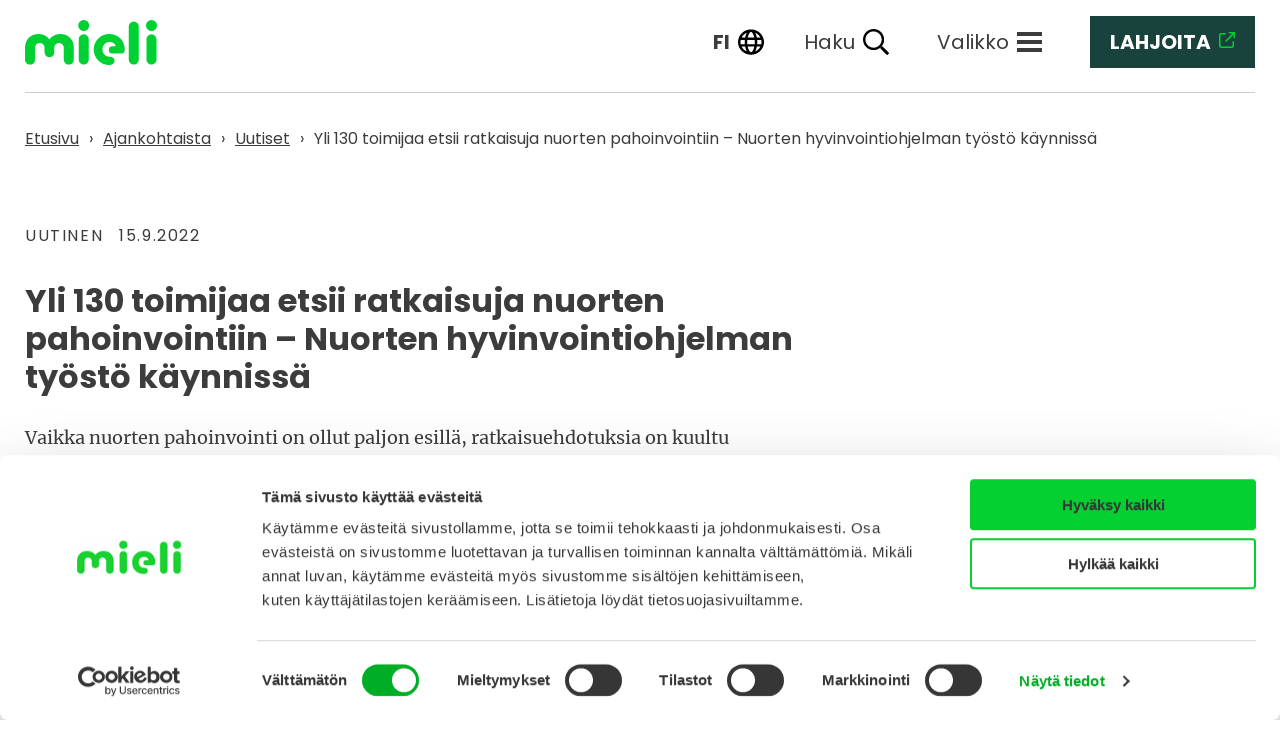

--- FILE ---
content_type: text/html; charset=UTF-8
request_url: https://mieli.fi/uutiset/yli-110-toimijaa-etsii-ratkaisuja-nuorten-pahoinvointiin-nuorten-hyvinvointiohjelman-valmistelu-starttaa-21-9/
body_size: 18779
content:
<!doctype html>
<html lang="fi">
<head>
	<meta charset="utf-8" />
	<meta name="viewport" content="width=device-width, initial-scale=1" />
	<link rel="icon" href="/wp-content/themes/mieli/dist/images/favicon-41718c7a07.ico" />
	<link rel="apple-touch-icon" sizes="180x180" href="/wp-content/themes/mieli/dist/images/apple-touch-icon-c0faeefeca.png">
	<link rel="icon" type="image/png" sizes="32x32" href="/wp-content/themes/mieli/dist/images/favicon-32x32-ece32f4e7a.png">
	<link rel="icon" type="image/png" sizes="16x16" href="/wp-content/themes/mieli/dist/images/favicon-16x16-ab95e6862f.png">
	<link rel="icon" type="image/svg+xml" href="/wp-content/themes/mieli/dist/images/mieli-symbol-d7f2f21f45.svg">
	<link rel="mask-icon" href="/wp-content/themes/mieli/dist/images/mieli-symbol-d7f2f21f45.svg" color="#00D132">
			<script id="Cookiebot" data-culture="fi" src="https://consent.cookiebot.com/uc.js" data-cbid="d86fdcfb-8ad3-4416-aebe-92307a949620" data-blockingmode="auto" type="text/javascript"></script>
				<title>Hyvinvointiohjelma ratkoo nuorten mielenterveyskriisiä - MIELI ry</title>
<link rel="alternate" href="https://mieli.fi/uutiset/yli-110-toimijaa-etsii-ratkaisuja-nuorten-pahoinvointiin-nuorten-hyvinvointiohjelman-valmistelu-starttaa-21-9/" hreflang="fi" />
<link rel="alternate" href="https://mieli.fi/sv/nyheter/over-130-aktorer-deltar-i-mieli-rfs-program-for-ungas-valfard/" hreflang="sv" />


<meta name="robots" content="max-snippet:-1,max-image-preview:standard,max-video-preview:-1" />
<link rel="canonical" href="https://mieli.fi/uutiset/yli-110-toimijaa-etsii-ratkaisuja-nuorten-pahoinvointiin-nuorten-hyvinvointiohjelman-valmistelu-starttaa-21-9/" />
<meta name="description" content="Jokaisella nuorella tulee olla oikeus ja mahdollisuus voida hyvin. MIELI ry käynnistää nuorten hyvinvoinnin ohjelman valmistelun syksyllä 2022." />
<meta property="og:type" content="article" />
<meta property="og:locale" content="fi_FI" />
<meta property="og:site_name" content="MIELI ry" />
<meta property="og:title" content="Hyvinvointiohjelma ratkoo nuorten mielenterveyskriisiä" />
<meta property="og:description" content="Jokaisella nuorella tulee olla oikeus ja mahdollisuus voida hyvin. MIELI ry käynnistää nuorten hyvinvoinnin ohjelman valmistelun syksyllä 2022." />
<meta property="og:url" content="https://mieli.fi/uutiset/yli-110-toimijaa-etsii-ratkaisuja-nuorten-pahoinvointiin-nuorten-hyvinvointiohjelman-valmistelu-starttaa-21-9/" />
<meta property="og:image" content="https://mieli.fi/wp-content/uploads/2022/07/eliott-reyna-axTm0ee3YP4-unsplash-cropped.jpg" />
<meta property="og:image:width" content="1700" />
<meta property="og:image:height" content="1142" />
<meta property="og:image:alt" content="Nuoria juttelemassa aidan ja graffittien edessä kadulla" />
<meta property="article:published_time" content="2022-09-15T13:15:26+00:00" />
<meta property="article:modified_time" content="2022-11-15T12:52:05+00:00" />
<meta name="twitter:card" content="summary_large_image" />
<meta name="twitter:title" content="Hyvinvointiohjelma ratkoo nuorten mielenterveyskriisiä" />
<meta name="twitter:description" content="Jokaisella nuorella tulee olla oikeus ja mahdollisuus voida hyvin. MIELI ry käynnistää nuorten hyvinvoinnin ohjelman valmistelun syksyllä 2022." />
<meta name="twitter:image" content="https://mieli.fi/wp-content/uploads/2022/07/eliott-reyna-axTm0ee3YP4-unsplash-cropped.jpg" />
<meta name="twitter:image:alt" content="Nuoria juttelemassa aidan ja graffittien edessä kadulla" />
<script type="application/ld+json">{"@context":"https://schema.org","@graph":[{"@type":"WebSite","@id":"https://mieli.fi/#/schema/WebSite","url":"https://mieli.fi/","name":"MIELI ry","inLanguage":"fi","potentialAction":{"@type":"SearchAction","target":{"@type":"EntryPoint","urlTemplate":"https://mieli.fi/search/{search_term_string}/"},"query-input":"required name=search_term_string"},"publisher":{"@type":"Organization","@id":"https://mieli.fi/#/schema/Organization","name":"MIELI ry","url":"https://mieli.fi/"}},{"@type":"WebPage","@id":"https://mieli.fi/uutiset/yli-110-toimijaa-etsii-ratkaisuja-nuorten-pahoinvointiin-nuorten-hyvinvointiohjelman-valmistelu-starttaa-21-9/","url":"https://mieli.fi/uutiset/yli-110-toimijaa-etsii-ratkaisuja-nuorten-pahoinvointiin-nuorten-hyvinvointiohjelman-valmistelu-starttaa-21-9/","name":"Hyvinvointiohjelma ratkoo nuorten mielenterveyskriisiä - MIELI ry","description":"Jokaisella nuorella tulee olla oikeus ja mahdollisuus voida hyvin. MIELI ry käynnistää nuorten hyvinvoinnin ohjelman valmistelun syksyllä 2022.","inLanguage":"fi","isPartOf":{"@id":"https://mieli.fi/#/schema/WebSite"},"breadcrumb":{"@type":"BreadcrumbList","@id":"https://mieli.fi/#/schema/BreadcrumbList","itemListElement":[{"@type":"ListItem","position":1,"item":"https://mieli.fi/","name":"MIELI ry"},{"@type":"ListItem","position":2,"item":"https://mieli.fi/category/uutiset/","name":"Uutiset"},{"@type":"ListItem","position":3,"name":"Hyvinvointiohjelma ratkoo nuorten mielenterveyskriisiä"}]},"potentialAction":{"@type":"ReadAction","target":"https://mieli.fi/uutiset/yli-110-toimijaa-etsii-ratkaisuja-nuorten-pahoinvointiin-nuorten-hyvinvointiohjelman-valmistelu-starttaa-21-9/"},"datePublished":"2022-09-15T13:15:26+00:00","dateModified":"2022-11-15T12:52:05+00:00","author":{"@type":"Person","@id":"https://mieli.fi/#/schema/Person/cc6a583b691d8d2e0d68996963e3bd7f","name":"ellentuomaala"}}]}</script>


<link rel='stylesheet' id='pwdts-critical-css' href='/wp-content/themes/mieli/dist/styles/critical-577fef97ff.css' media='all' />
<script src="/wp-includes/js/jquery/jquery.min.js?ver=3.7.1" id="jquery-core-js"></script>
<script src="/wp-includes/js/jquery/jquery-migrate.min.js?ver=3.4.1" id="jquery-migrate-js"></script>
<script src="/wp-content/plugins/insert-or-embed-articulate-content-into-wordpress-premium/js/frontend.js?ver=6.9" id="articulate-custom-js-js"></script>
<script src="/wp-content/themes/mieli/dist/scripts/critical-332a8a889a.js" data-critical-js-config='{"js_path":"\/wp-content\/themes\/mieli\/dist\/scripts\/","polyfill_file_respond":"respond-ae9dd5acac.min.js","polyfill_file_picture":"picturefill-aea404604a.min.js","polyfill_file_classlist":"classlist-c6e0e0484c.min.js"}' id="pwdtjs-critical-js"></script>

	<script data-cookieconsent="ignore" defer src="https://cdn.jsdelivr.net/npm/alpinejs@3.x.x/dist/cdn.min.js"></script>

	<!-- Google Tag Manager -->
	<script>(function(w,d,s,l,i){w[l]=w[l]||[];w[l].push({'gtm.start':
	new Date().getTime(),event:'gtm.js'});var f=d.getElementsByTagName(s)[0],
	j=d.createElement(s),dl=l!='dataLayer'?'&l='+l:'';j.async=true;j.src=
	'https://www.googletagmanager.com/gtm.js?id='+i+dl;f.parentNode.insertBefore(j,f);
	})(window,document,'script','dataLayer','GTM-MH9FVWX');</script>
	<!-- End Google Tag Manager -->

	<style id='wp-block-heading-inline-css'>
h1:where(.wp-block-heading).has-background,h2:where(.wp-block-heading).has-background,h3:where(.wp-block-heading).has-background,h4:where(.wp-block-heading).has-background,h5:where(.wp-block-heading).has-background,h6:where(.wp-block-heading).has-background{padding:1.25em 2.375em}h1.has-text-align-left[style*=writing-mode]:where([style*=vertical-lr]),h1.has-text-align-right[style*=writing-mode]:where([style*=vertical-rl]),h2.has-text-align-left[style*=writing-mode]:where([style*=vertical-lr]),h2.has-text-align-right[style*=writing-mode]:where([style*=vertical-rl]),h3.has-text-align-left[style*=writing-mode]:where([style*=vertical-lr]),h3.has-text-align-right[style*=writing-mode]:where([style*=vertical-rl]),h4.has-text-align-left[style*=writing-mode]:where([style*=vertical-lr]),h4.has-text-align-right[style*=writing-mode]:where([style*=vertical-rl]),h5.has-text-align-left[style*=writing-mode]:where([style*=vertical-lr]),h5.has-text-align-right[style*=writing-mode]:where([style*=vertical-rl]),h6.has-text-align-left[style*=writing-mode]:where([style*=vertical-lr]),h6.has-text-align-right[style*=writing-mode]:where([style*=vertical-rl]){rotate:180deg}
/*# sourceURL=https://mieli.fi/wp-includes/blocks/heading/style.min.css */
</style>
<style id='wp-block-list-inline-css'>
ol,ul{box-sizing:border-box}:root :where(.wp-block-list.has-background){padding:1.25em 2.375em}
/*# sourceURL=https://mieli.fi/wp-includes/blocks/list/style.min.css */
</style>
<style id='wp-block-paragraph-inline-css'>
.is-small-text{font-size:.875em}.is-regular-text{font-size:1em}.is-large-text{font-size:2.25em}.is-larger-text{font-size:3em}.has-drop-cap:not(:focus):first-letter{float:left;font-size:8.4em;font-style:normal;font-weight:100;line-height:.68;margin:.05em .1em 0 0;text-transform:uppercase}body.rtl .has-drop-cap:not(:focus):first-letter{float:none;margin-left:.1em}p.has-drop-cap.has-background{overflow:hidden}:root :where(p.has-background){padding:1.25em 2.375em}:where(p.has-text-color:not(.has-link-color)) a{color:inherit}p.has-text-align-left[style*="writing-mode:vertical-lr"],p.has-text-align-right[style*="writing-mode:vertical-rl"]{rotate:180deg}
/*# sourceURL=https://mieli.fi/wp-includes/blocks/paragraph/style.min.css */
</style>
<style id='wp-block-table-inline-css'>
.wp-block-table{overflow-x:auto}.wp-block-table table{border-collapse:collapse;width:100%}.wp-block-table thead{border-bottom:3px solid}.wp-block-table tfoot{border-top:3px solid}.wp-block-table td,.wp-block-table th{border:1px solid;padding:.5em}.wp-block-table .has-fixed-layout{table-layout:fixed;width:100%}.wp-block-table .has-fixed-layout td,.wp-block-table .has-fixed-layout th{word-break:break-word}.wp-block-table.aligncenter,.wp-block-table.alignleft,.wp-block-table.alignright{display:table;width:auto}.wp-block-table.aligncenter td,.wp-block-table.aligncenter th,.wp-block-table.alignleft td,.wp-block-table.alignleft th,.wp-block-table.alignright td,.wp-block-table.alignright th{word-break:break-word}.wp-block-table .has-subtle-light-gray-background-color{background-color:#f3f4f5}.wp-block-table .has-subtle-pale-green-background-color{background-color:#e9fbe5}.wp-block-table .has-subtle-pale-blue-background-color{background-color:#e7f5fe}.wp-block-table .has-subtle-pale-pink-background-color{background-color:#fcf0ef}.wp-block-table.is-style-stripes{background-color:initial;border-collapse:inherit;border-spacing:0}.wp-block-table.is-style-stripes tbody tr:nth-child(odd){background-color:#f0f0f0}.wp-block-table.is-style-stripes.has-subtle-light-gray-background-color tbody tr:nth-child(odd){background-color:#f3f4f5}.wp-block-table.is-style-stripes.has-subtle-pale-green-background-color tbody tr:nth-child(odd){background-color:#e9fbe5}.wp-block-table.is-style-stripes.has-subtle-pale-blue-background-color tbody tr:nth-child(odd){background-color:#e7f5fe}.wp-block-table.is-style-stripes.has-subtle-pale-pink-background-color tbody tr:nth-child(odd){background-color:#fcf0ef}.wp-block-table.is-style-stripes td,.wp-block-table.is-style-stripes th{border-color:#0000}.wp-block-table.is-style-stripes{border-bottom:1px solid #f0f0f0}.wp-block-table .has-border-color td,.wp-block-table .has-border-color th,.wp-block-table .has-border-color tr,.wp-block-table .has-border-color>*{border-color:inherit}.wp-block-table table[style*=border-top-color] tr:first-child,.wp-block-table table[style*=border-top-color] tr:first-child td,.wp-block-table table[style*=border-top-color] tr:first-child th,.wp-block-table table[style*=border-top-color]>*,.wp-block-table table[style*=border-top-color]>* td,.wp-block-table table[style*=border-top-color]>* th{border-top-color:inherit}.wp-block-table table[style*=border-top-color] tr:not(:first-child){border-top-color:initial}.wp-block-table table[style*=border-right-color] td:last-child,.wp-block-table table[style*=border-right-color] th,.wp-block-table table[style*=border-right-color] tr,.wp-block-table table[style*=border-right-color]>*{border-right-color:inherit}.wp-block-table table[style*=border-bottom-color] tr:last-child,.wp-block-table table[style*=border-bottom-color] tr:last-child td,.wp-block-table table[style*=border-bottom-color] tr:last-child th,.wp-block-table table[style*=border-bottom-color]>*,.wp-block-table table[style*=border-bottom-color]>* td,.wp-block-table table[style*=border-bottom-color]>* th{border-bottom-color:inherit}.wp-block-table table[style*=border-bottom-color] tr:not(:last-child){border-bottom-color:initial}.wp-block-table table[style*=border-left-color] td:first-child,.wp-block-table table[style*=border-left-color] th,.wp-block-table table[style*=border-left-color] tr,.wp-block-table table[style*=border-left-color]>*{border-left-color:inherit}.wp-block-table table[style*=border-style] td,.wp-block-table table[style*=border-style] th,.wp-block-table table[style*=border-style] tr,.wp-block-table table[style*=border-style]>*{border-style:inherit}.wp-block-table table[style*=border-width] td,.wp-block-table table[style*=border-width] th,.wp-block-table table[style*=border-width] tr,.wp-block-table table[style*=border-width]>*{border-style:inherit;border-width:inherit}
/*# sourceURL=https://mieli.fi/wp-includes/blocks/table/style.min.css */
</style>
<style id='global-styles-inline-css'>
:root{--wp--preset--aspect-ratio--square: 1;--wp--preset--aspect-ratio--4-3: 4/3;--wp--preset--aspect-ratio--3-4: 3/4;--wp--preset--aspect-ratio--3-2: 3/2;--wp--preset--aspect-ratio--2-3: 2/3;--wp--preset--aspect-ratio--16-9: 16/9;--wp--preset--aspect-ratio--9-16: 9/16;--wp--preset--color--black: #000000;--wp--preset--color--cyan-bluish-gray: #abb8c3;--wp--preset--color--white: #ffffff;--wp--preset--color--pale-pink: #f78da7;--wp--preset--color--vivid-red: #cf2e2e;--wp--preset--color--luminous-vivid-orange: #ff6900;--wp--preset--color--luminous-vivid-amber: #fcb900;--wp--preset--color--light-green-cyan: #7bdcb5;--wp--preset--color--vivid-green-cyan: #00d084;--wp--preset--color--pale-cyan-blue: #8ed1fc;--wp--preset--color--vivid-cyan-blue: #0693e3;--wp--preset--color--vivid-purple: #9b51e0;--wp--preset--gradient--vivid-cyan-blue-to-vivid-purple: linear-gradient(135deg,rgb(6,147,227) 0%,rgb(155,81,224) 100%);--wp--preset--gradient--light-green-cyan-to-vivid-green-cyan: linear-gradient(135deg,rgb(122,220,180) 0%,rgb(0,208,130) 100%);--wp--preset--gradient--luminous-vivid-amber-to-luminous-vivid-orange: linear-gradient(135deg,rgb(252,185,0) 0%,rgb(255,105,0) 100%);--wp--preset--gradient--luminous-vivid-orange-to-vivid-red: linear-gradient(135deg,rgb(255,105,0) 0%,rgb(207,46,46) 100%);--wp--preset--gradient--very-light-gray-to-cyan-bluish-gray: linear-gradient(135deg,rgb(238,238,238) 0%,rgb(169,184,195) 100%);--wp--preset--gradient--cool-to-warm-spectrum: linear-gradient(135deg,rgb(74,234,220) 0%,rgb(151,120,209) 20%,rgb(207,42,186) 40%,rgb(238,44,130) 60%,rgb(251,105,98) 80%,rgb(254,248,76) 100%);--wp--preset--gradient--blush-light-purple: linear-gradient(135deg,rgb(255,206,236) 0%,rgb(152,150,240) 100%);--wp--preset--gradient--blush-bordeaux: linear-gradient(135deg,rgb(254,205,165) 0%,rgb(254,45,45) 50%,rgb(107,0,62) 100%);--wp--preset--gradient--luminous-dusk: linear-gradient(135deg,rgb(255,203,112) 0%,rgb(199,81,192) 50%,rgb(65,88,208) 100%);--wp--preset--gradient--pale-ocean: linear-gradient(135deg,rgb(255,245,203) 0%,rgb(182,227,212) 50%,rgb(51,167,181) 100%);--wp--preset--gradient--electric-grass: linear-gradient(135deg,rgb(202,248,128) 0%,rgb(113,206,126) 100%);--wp--preset--gradient--midnight: linear-gradient(135deg,rgb(2,3,129) 0%,rgb(40,116,252) 100%);--wp--preset--font-size--small: 13px;--wp--preset--font-size--medium: 20px;--wp--preset--font-size--large: 36px;--wp--preset--font-size--x-large: 42px;--wp--preset--spacing--20: 0.44rem;--wp--preset--spacing--30: 0.67rem;--wp--preset--spacing--40: 1rem;--wp--preset--spacing--50: 1.5rem;--wp--preset--spacing--60: 2.25rem;--wp--preset--spacing--70: 3.38rem;--wp--preset--spacing--80: 5.06rem;--wp--preset--shadow--natural: 6px 6px 9px rgba(0, 0, 0, 0.2);--wp--preset--shadow--deep: 12px 12px 50px rgba(0, 0, 0, 0.4);--wp--preset--shadow--sharp: 6px 6px 0px rgba(0, 0, 0, 0.2);--wp--preset--shadow--outlined: 6px 6px 0px -3px rgb(255, 255, 255), 6px 6px rgb(0, 0, 0);--wp--preset--shadow--crisp: 6px 6px 0px rgb(0, 0, 0);}:root { --wp--style--global--content-size: 810px;--wp--style--global--wide-size: 810px; }:where(body) { margin: 0; }.wp-site-blocks > .alignleft { float: left; margin-right: 2em; }.wp-site-blocks > .alignright { float: right; margin-left: 2em; }.wp-site-blocks > .aligncenter { justify-content: center; margin-left: auto; margin-right: auto; }:where(.is-layout-flex){gap: 0.5em;}:where(.is-layout-grid){gap: 0.5em;}.is-layout-flow > .alignleft{float: left;margin-inline-start: 0;margin-inline-end: 2em;}.is-layout-flow > .alignright{float: right;margin-inline-start: 2em;margin-inline-end: 0;}.is-layout-flow > .aligncenter{margin-left: auto !important;margin-right: auto !important;}.is-layout-constrained > .alignleft{float: left;margin-inline-start: 0;margin-inline-end: 2em;}.is-layout-constrained > .alignright{float: right;margin-inline-start: 2em;margin-inline-end: 0;}.is-layout-constrained > .aligncenter{margin-left: auto !important;margin-right: auto !important;}.is-layout-constrained > :where(:not(.alignleft):not(.alignright):not(.alignfull)){max-width: var(--wp--style--global--content-size);margin-left: auto !important;margin-right: auto !important;}.is-layout-constrained > .alignwide{max-width: var(--wp--style--global--wide-size);}body .is-layout-flex{display: flex;}.is-layout-flex{flex-wrap: wrap;align-items: center;}.is-layout-flex > :is(*, div){margin: 0;}body .is-layout-grid{display: grid;}.is-layout-grid > :is(*, div){margin: 0;}body{padding-top: 0px;padding-right: 0px;padding-bottom: 0px;padding-left: 0px;}a:where(:not(.wp-element-button)){text-decoration: underline;}:root :where(.wp-element-button, .wp-block-button__link){background-color: #32373c;border-width: 0;color: #fff;font-family: inherit;font-size: inherit;font-style: inherit;font-weight: inherit;letter-spacing: inherit;line-height: inherit;padding-top: calc(0.667em + 2px);padding-right: calc(1.333em + 2px);padding-bottom: calc(0.667em + 2px);padding-left: calc(1.333em + 2px);text-decoration: none;text-transform: inherit;}.has-black-color{color: var(--wp--preset--color--black) !important;}.has-cyan-bluish-gray-color{color: var(--wp--preset--color--cyan-bluish-gray) !important;}.has-white-color{color: var(--wp--preset--color--white) !important;}.has-pale-pink-color{color: var(--wp--preset--color--pale-pink) !important;}.has-vivid-red-color{color: var(--wp--preset--color--vivid-red) !important;}.has-luminous-vivid-orange-color{color: var(--wp--preset--color--luminous-vivid-orange) !important;}.has-luminous-vivid-amber-color{color: var(--wp--preset--color--luminous-vivid-amber) !important;}.has-light-green-cyan-color{color: var(--wp--preset--color--light-green-cyan) !important;}.has-vivid-green-cyan-color{color: var(--wp--preset--color--vivid-green-cyan) !important;}.has-pale-cyan-blue-color{color: var(--wp--preset--color--pale-cyan-blue) !important;}.has-vivid-cyan-blue-color{color: var(--wp--preset--color--vivid-cyan-blue) !important;}.has-vivid-purple-color{color: var(--wp--preset--color--vivid-purple) !important;}.has-black-background-color{background-color: var(--wp--preset--color--black) !important;}.has-cyan-bluish-gray-background-color{background-color: var(--wp--preset--color--cyan-bluish-gray) !important;}.has-white-background-color{background-color: var(--wp--preset--color--white) !important;}.has-pale-pink-background-color{background-color: var(--wp--preset--color--pale-pink) !important;}.has-vivid-red-background-color{background-color: var(--wp--preset--color--vivid-red) !important;}.has-luminous-vivid-orange-background-color{background-color: var(--wp--preset--color--luminous-vivid-orange) !important;}.has-luminous-vivid-amber-background-color{background-color: var(--wp--preset--color--luminous-vivid-amber) !important;}.has-light-green-cyan-background-color{background-color: var(--wp--preset--color--light-green-cyan) !important;}.has-vivid-green-cyan-background-color{background-color: var(--wp--preset--color--vivid-green-cyan) !important;}.has-pale-cyan-blue-background-color{background-color: var(--wp--preset--color--pale-cyan-blue) !important;}.has-vivid-cyan-blue-background-color{background-color: var(--wp--preset--color--vivid-cyan-blue) !important;}.has-vivid-purple-background-color{background-color: var(--wp--preset--color--vivid-purple) !important;}.has-black-border-color{border-color: var(--wp--preset--color--black) !important;}.has-cyan-bluish-gray-border-color{border-color: var(--wp--preset--color--cyan-bluish-gray) !important;}.has-white-border-color{border-color: var(--wp--preset--color--white) !important;}.has-pale-pink-border-color{border-color: var(--wp--preset--color--pale-pink) !important;}.has-vivid-red-border-color{border-color: var(--wp--preset--color--vivid-red) !important;}.has-luminous-vivid-orange-border-color{border-color: var(--wp--preset--color--luminous-vivid-orange) !important;}.has-luminous-vivid-amber-border-color{border-color: var(--wp--preset--color--luminous-vivid-amber) !important;}.has-light-green-cyan-border-color{border-color: var(--wp--preset--color--light-green-cyan) !important;}.has-vivid-green-cyan-border-color{border-color: var(--wp--preset--color--vivid-green-cyan) !important;}.has-pale-cyan-blue-border-color{border-color: var(--wp--preset--color--pale-cyan-blue) !important;}.has-vivid-cyan-blue-border-color{border-color: var(--wp--preset--color--vivid-cyan-blue) !important;}.has-vivid-purple-border-color{border-color: var(--wp--preset--color--vivid-purple) !important;}.has-vivid-cyan-blue-to-vivid-purple-gradient-background{background: var(--wp--preset--gradient--vivid-cyan-blue-to-vivid-purple) !important;}.has-light-green-cyan-to-vivid-green-cyan-gradient-background{background: var(--wp--preset--gradient--light-green-cyan-to-vivid-green-cyan) !important;}.has-luminous-vivid-amber-to-luminous-vivid-orange-gradient-background{background: var(--wp--preset--gradient--luminous-vivid-amber-to-luminous-vivid-orange) !important;}.has-luminous-vivid-orange-to-vivid-red-gradient-background{background: var(--wp--preset--gradient--luminous-vivid-orange-to-vivid-red) !important;}.has-very-light-gray-to-cyan-bluish-gray-gradient-background{background: var(--wp--preset--gradient--very-light-gray-to-cyan-bluish-gray) !important;}.has-cool-to-warm-spectrum-gradient-background{background: var(--wp--preset--gradient--cool-to-warm-spectrum) !important;}.has-blush-light-purple-gradient-background{background: var(--wp--preset--gradient--blush-light-purple) !important;}.has-blush-bordeaux-gradient-background{background: var(--wp--preset--gradient--blush-bordeaux) !important;}.has-luminous-dusk-gradient-background{background: var(--wp--preset--gradient--luminous-dusk) !important;}.has-pale-ocean-gradient-background{background: var(--wp--preset--gradient--pale-ocean) !important;}.has-electric-grass-gradient-background{background: var(--wp--preset--gradient--electric-grass) !important;}.has-midnight-gradient-background{background: var(--wp--preset--gradient--midnight) !important;}.has-small-font-size{font-size: var(--wp--preset--font-size--small) !important;}.has-medium-font-size{font-size: var(--wp--preset--font-size--medium) !important;}.has-large-font-size{font-size: var(--wp--preset--font-size--large) !important;}.has-x-large-font-size{font-size: var(--wp--preset--font-size--x-large) !important;}
/*# sourceURL=global-styles-inline-css */
</style>
</head>
<body class="wp-singular wp-theme-mieli">

<!-- Google Tag Manager (noscript) -->
<noscript>
	<iframe src="https://www.googletagmanager.com/ns.html?id=GTM-MH9FVWX"
			  height="0" width="0" style="display:none;visibility:hidden"></iframe>
</noscript>
<!-- End Google Tag Manager (noscript) -->

<div id="page-wrapper" x-data="{search: false, digitoolMenu: false}">
	<div class="container-fluid">
		<a href="#content" class="screen-reader-text link-skip-content">
			Siirry sisältöön		</a>
	</div>
	
<div x-show="search" class="search-modal" x-transition x-transition.duration.300ms x-cloak>
	<div class="main-content-area--full-width">
		<div class="container-fluid px-0">
			<div class="container">
				<div class="big-search-wrap">
					<form method="get" id="searchform" action="https://mieli.fi/" role="search">
	<label class="d-block mb-2" for="search">Hae sivustolta</label>
	<div class="d-flex w-full items-center">
		<input class=" py-2 px-3 w-100" type="text" name="s" id="search" placeholder="Kirjoita hakusana..." value="" />
		<button type="submit" class="btn-search">
			<svg xmlns="http://www.w3.org/2000/svg" width="32" height="32" viewBox="0 0 32 32" fill="none">
				<mask id="mask0_6195_15046" style="mask-type:alpha" maskUnits="userSpaceOnUse" x="0" y="0" width="32" height="32">
					<rect width="32" height="32" fill="#D9D9D9"/>
				</mask>
				<g mask="url(#mask0_6195_15046)">
					<path d="M26.1333 28L17.7333 19.6C17.0667 20.1333 16.3 20.5556 15.4333 20.8667C14.5667 21.1778 13.6444 21.3333 12.6667 21.3333C10.2444 21.3333 8.19444 20.4944 6.51667 18.8167C4.83889 17.1389 4 15.0889 4 12.6667C4 10.2444 4.83889 8.19444 6.51667 6.51667C8.19444 4.83889 10.2444 4 12.6667 4C15.0889 4 17.1389 4.83889 18.8167 6.51667C20.4944 8.19444 21.3333 10.2444 21.3333 12.6667C21.3333 13.6444 21.1778 14.5667 20.8667 15.4333C20.5556 16.3 20.1333 17.0667 19.6 17.7333L28 26.1333L26.1333 28ZM12.6667 18.6667C14.3333 18.6667 15.75 18.0833 16.9167 16.9167C18.0833 15.75 18.6667 14.3333 18.6667 12.6667C18.6667 11 18.0833 9.58333 16.9167 8.41667C15.75 7.25 14.3333 6.66667 12.6667 6.66667C11 6.66667 9.58333 7.25 8.41667 8.41667C7.25 9.58333 6.66667 11 6.66667 12.6667C6.66667 14.3333 7.25 15.75 8.41667 16.9167C9.58333 18.0833 11 18.6667 12.6667 18.6667Z" fill="#1C1B1F"/>
				</g>
			</svg>
		</button>
	</div>
</form>
					<div data-rlvparentel="#rlvlive"></div>
				</div>
			</div>
		</div>
	</div>
</div>

<header class="header ">
	<div class="container-fluid header__container position-relative">
		<div class="header__top-bar d-flex align-items-stretch justify-content-end pt-3 pb-4">
			<a href="https://mieli.fi/" class="header__logo mr-auto">
	<span class="screen-reader-text">
		Etusivu	</span>
		<svg xmlns="http://www.w3.org/2000/svg" width="132" height="45" viewBox="0 0 132 45" aria-hidden="true" focusable="false" class="text-part"><path d="M108.788 44.625a5.02 5.02 0 01-5.01-5.033V6.667a5.01 5.01 0 1110.019 0v32.927a5.02 5.02 0 01-5.01 5.033M99.68 29.145c0-8.649-6.6-15.151-15.446-15.151a15.504 15.504 0 000 31.008 7.562 7.562 0 002.988-.557 3.915 3.915 0 002.366-3.653 3.663 3.663 0 00-2.271-3.546 13.877 13.877 0 00-3.561-.545 6.957 6.957 0 01-6.332-7.326 7.2 7.2 0 016.809-7.492c4.289-.2 6.387 2.73 6.387 4.416h-3.188a3.611 3.611 0 000 7.222h8.657a3.6 3.6 0 003.59-3.557v-.819zM58.721 14.297a5.02 5.02 0 015.013 5.025v20.273a5.011 5.011 0 11-10.022 0V19.322a5.02 5.02 0 015.01-5.025m5.511-8.77A5.509 5.509 0 1158.723 0a5.517 5.517 0 015.51 5.527m62.26 39.098a5.018 5.018 0 01-5.013-5.025V19.327a5.011 5.011 0 1110.022 0V39.6a5.018 5.018 0 01-5.01 5.025m-5.509-39.098a5.509 5.509 0 115.51 5.524 5.519 5.519 0 01-5.51-5.524M34.374 14.05c-3.856.162-8.128 2.536-9.956 5.394-1.828-2.858-6.1-5.231-9.956-5.394C5.6 13.676.003 19.499.003 27.95v11.835a4.186 4.186 0 00.338 1.622 5 5 0 009.5-.464 3.905 3.905 0 00.182-1.158V27.736a4.79 4.79 0 119.58 0v5a4.793 4.793 0 004.816 4.521 4.791 4.791 0 004.816-4.521v-5a4.79 4.79 0 119.58 0v12.047a3.9 3.9 0 00.182 1.158 5 5 0 009.5.464 4.186 4.186 0 00.338-1.622V27.948c0-8.449-5.6-14.272-14.459-13.9" fill="#00d132"/></svg></a>
			<div class="d-flex align-items-stretch justify-content-between ml-2 hidden-print">
				
<a class="donate-link donate-link--header d-flex align-items-center ml-1 ml-md-4 mr-2 mr-md-0" href="https://mielilahjoitus.fi/">
	<span>Lahjoita<svg xmlns="http://www.w3.org/2000/svg" viewBox="0 0 512 512" aria-hidden="true" focusable="false" width="16" height="16" class="ml-2 ml-md-2"><path fill="currentColor" d="M304 24c0 13.3 10.7 24 24 24h102.1L207 271c-9.4 9.4-9.4 24.6 0 33.9s24.6 9.4 33.9 0l223-223V184c0 13.3 10.7 24 24 24s24-10.7 24-24V24c0-13.3-10.7-24-24-24H328c-13.3 0-24 10.7-24 24zM72 32C32.2 32 0 64.2 0 104v336c0 39.8 32.2 72 72 72h336c39.8 0 72-32.2 72-72V312c0-13.3-10.7-24-24-24s-24 10.7-24 24v128c0 13.3-10.7 24-24 24H72c-13.3 0-24-10.7-24-24V104c0-13.3 10.7-24 24-24h128c13.3 0 24-10.7 24-24s-10.7-24-24-24H72z"/></svg></span>
	<span class="screen-reader-text">(siirryt toiseen palveluun)</span>
</a>
					<div class="header__languages d-flex align-items-center position-relative mx-1 mx-sm-2 ml-sm-4 mx-md-3">
		<button class="languages__nav-trigger d-flex align-items-center" aria-expanded="false" aria-controls="languages__nav" aria-label="Valittu kieli: Suomi, fi">
			<span class="d-none d-sm-inline">fi</span>
			<img class="ml-sm-2" width="26" height="26" src="/wp-content/themes/mieli/dist/images/globe-regular-b1b5c1846f.svg" alt="">
		</button>
		<nav id="languages__nav" class="languages__nav flex-column" hidden>
			<ul class="list--unstyled">
										<li class="current"><a lang="fi" aria-current="true" href="https://mieli.fi/uutiset/yli-110-toimijaa-etsii-ratkaisuja-nuorten-pahoinvointiin-nuorten-hyvinvointiohjelman-valmistelu-starttaa-21-9/">Suomi</a></li>
										<li class=""><a lang="sv"  href="https://mieli.fi/sv/nyheter/over-130-aktorer-deltar-i-mieli-rfs-program-for-ungas-valfard/">Svenska</a></li>
										<li class=""><a lang="en"  href="https://mieli.fi/en/">English</a></li>
										<li class=""><a lang="ar"  href="https://mieli.fi/ar/">العربية</a></li>
										<li class=""><a lang="ru"  href="https://mieli.fi/ru/">Русский</a></li>
										<li class=""><a lang="uk"  href="https://mieli.fi/uk/">Українська</a></li>
						</ul>
		</nav>
	</div>

				
<button @click="search = ! search" class="header__search-link d-flex align-items-center mx-1 mx-sm-2 mx-md-4">
	<span aria-hidden="true" class="d-none d-sm-inline">Haku</span>
	<span class="screen-reader-text">Haku</span>
	<img class="ml-2" width="26" height="26" src="/wp-content/themes/mieli/dist/images/search-regular-aed8b03902.svg" alt="">
</button>
				
<button class="main-navigation-trigger d-flex align-items-center ml-2 mx-md-4 order-md-1" aria-expanded="false" aria-controls="primary_navigation">
		<span aria-hidden="true" class="d-none d-sm-inline">Valikko</span>
	<span class="screen-reader-text">Valikko</span>

	<span class="burger-symbol">
		<span></span>
		<span></span>
		<span></span>
	</span>
</button>
<div id="primary_navigation" hidden>
	<nav class="nav-main" aria-label="Ensisijainen"><ul class="nav-main__list"><li class="nav-main__list-item--parent nav-main__list-item"><a href="/ajankohtaista/" class="nav-main__link" data-item-id="233"><span>Ajankohtaista</span><svg xmlns="http://www.w3.org/2000/svg" width="32" height="32" viewBox="0 0 32 32" aria-hidden="true" focusable="false"><g stroke="#3c3c3c" stroke-width="3" fill="none"><circle cx="16" cy="16" r="16" stroke="none"/><circle cx="16" cy="16" r="14.5" fill="none"/></g><path d="M13.506 9.459l6.694 6.694-6.694 6.694" stroke-linecap="round" stroke="#3c3c3c" stroke-width="3" fill="none"/></svg></a></li>
<li class="nav-main__list-item"><a href="/tukea-ja-apua/" class="nav-main__link" data-item-id="459"><span>Tukea ja apua</span><svg xmlns="http://www.w3.org/2000/svg" width="32" height="32" viewBox="0 0 32 32" aria-hidden="true" focusable="false"><g stroke="#3c3c3c" stroke-width="3" fill="none"><circle cx="16" cy="16" r="16" stroke="none"/><circle cx="16" cy="16" r="14.5" fill="none"/></g><path d="M13.506 9.459l6.694 6.694-6.694 6.694" stroke-linecap="round" stroke="#3c3c3c" stroke-width="3" fill="none"/></svg></a></li>
<li class="nav-main__list-item"><a href="/materiaalit-ja-koulutukset/" class="nav-main__link" data-item-id="1010"><span>Materiaalit ja koulutukset</span><svg xmlns="http://www.w3.org/2000/svg" width="32" height="32" viewBox="0 0 32 32" aria-hidden="true" focusable="false"><g stroke="#3c3c3c" stroke-width="3" fill="none"><circle cx="16" cy="16" r="16" stroke="none"/><circle cx="16" cy="16" r="14.5" fill="none"/></g><path d="M13.506 9.459l6.694 6.694-6.694 6.694" stroke-linecap="round" stroke="#3c3c3c" stroke-width="3" fill="none"/></svg></a></li>
<li class="nav-main__list-item"><a href="/vahvista-mielenterveyttasi/" class="nav-main__link" data-item-id="344"><span>Vahvista mielenterveyttä</span><svg xmlns="http://www.w3.org/2000/svg" width="32" height="32" viewBox="0 0 32 32" aria-hidden="true" focusable="false"><g stroke="#3c3c3c" stroke-width="3" fill="none"><circle cx="16" cy="16" r="16" stroke="none"/><circle cx="16" cy="16" r="14.5" fill="none"/></g><path d="M13.506 9.459l6.694 6.694-6.694 6.694" stroke-linecap="round" stroke="#3c3c3c" stroke-width="3" fill="none"/></svg></a></li>
<li class="nav-main__list-item"><a href="/vaikea-elamantilanne/" class="nav-main__link" data-item-id="1011"><span>Vaikeat elämäntilanteet</span><svg xmlns="http://www.w3.org/2000/svg" width="32" height="32" viewBox="0 0 32 32" aria-hidden="true" focusable="false"><g stroke="#3c3c3c" stroke-width="3" fill="none"><circle cx="16" cy="16" r="16" stroke="none"/><circle cx="16" cy="16" r="14.5" fill="none"/></g><path d="M13.506 9.459l6.694 6.694-6.694 6.694" stroke-linecap="round" stroke="#3c3c3c" stroke-width="3" fill="none"/></svg></a></li>
<li class="nav-main__list-item"><a href="/mielenterveys-koetuksella/" class="nav-main__link" data-item-id="1012"><span>Mielenterveys koetuksella</span><svg xmlns="http://www.w3.org/2000/svg" width="32" height="32" viewBox="0 0 32 32" aria-hidden="true" focusable="false"><g stroke="#3c3c3c" stroke-width="3" fill="none"><circle cx="16" cy="16" r="16" stroke="none"/><circle cx="16" cy="16" r="14.5" fill="none"/></g><path d="M13.506 9.459l6.694 6.694-6.694 6.694" stroke-linecap="round" stroke="#3c3c3c" stroke-width="3" fill="none"/></svg></a></li>
<li class="nav-main__list-item"><a href="/materiaalit-ja-koulutukset/tietoa-mielenterveyden-vahvistamisesta/lapset-ja-nuoret/" class="nav-main__link" data-item-id="32816"><span>Lasten ja nuorten mielenterveys</span><svg xmlns="http://www.w3.org/2000/svg" width="32" height="32" viewBox="0 0 32 32" aria-hidden="true" focusable="false"><g stroke="#3c3c3c" stroke-width="3" fill="none"><circle cx="16" cy="16" r="16" stroke="none"/><circle cx="16" cy="16" r="14.5" fill="none"/></g><path d="M13.506 9.459l6.694 6.694-6.694 6.694" stroke-linecap="round" stroke="#3c3c3c" stroke-width="3" fill="none"/></svg></a></li>
<li class="nav-main__list-item"><a href="/materiaalit-ja-koulutukset/tietoa-mielenterveyden-vahvistamisesta/tyoelamanmielenterveys/" class="nav-main__link" data-item-id="1009"><span>Työelämän mielenterveys</span><svg xmlns="http://www.w3.org/2000/svg" width="32" height="32" viewBox="0 0 32 32" aria-hidden="true" focusable="false"><g stroke="#3c3c3c" stroke-width="3" fill="none"><circle cx="16" cy="16" r="16" stroke="none"/><circle cx="16" cy="16" r="14.5" fill="none"/></g><path d="M13.506 9.459l6.694 6.694-6.694 6.694" stroke-linecap="round" stroke="#3c3c3c" stroke-width="3" fill="none"/></svg></a></li>
<li class="nav-main__list-item"><a href="/vapaaehtoiseksi/" class="nav-main__link" data-item-id="1515"><span>Tule vapaaehtoiseksi</span><svg xmlns="http://www.w3.org/2000/svg" width="32" height="32" viewBox="0 0 32 32" aria-hidden="true" focusable="false"><g stroke="#3c3c3c" stroke-width="3" fill="none"><circle cx="16" cy="16" r="16" stroke="none"/><circle cx="16" cy="16" r="14.5" fill="none"/></g><path d="M13.506 9.459l6.694 6.694-6.694 6.694" stroke-linecap="round" stroke="#3c3c3c" stroke-width="3" fill="none"/></svg></a></li>
<li class="nav-main__list-item"><a href="/yhteiskunta/" class="nav-main__link" data-item-id="1188"><span>Yhteiskunta ja vaikuttaminen</span><svg xmlns="http://www.w3.org/2000/svg" width="32" height="32" viewBox="0 0 32 32" aria-hidden="true" focusable="false"><g stroke="#3c3c3c" stroke-width="3" fill="none"><circle cx="16" cy="16" r="16" stroke="none"/><circle cx="16" cy="16" r="14.5" fill="none"/></g><path d="M13.506 9.459l6.694 6.694-6.694 6.694" stroke-linecap="round" stroke="#3c3c3c" stroke-width="3" fill="none"/></svg></a></li>
<li class="nav-main__list-item"><a href="/mieli-ry/" class="nav-main__link" data-item-id="1008"><span>MIELI ry</span><svg xmlns="http://www.w3.org/2000/svg" width="32" height="32" viewBox="0 0 32 32" aria-hidden="true" focusable="false"><g stroke="#3c3c3c" stroke-width="3" fill="none"><circle cx="16" cy="16" r="16" stroke="none"/><circle cx="16" cy="16" r="14.5" fill="none"/></g><path d="M13.506 9.459l6.694 6.694-6.694 6.694" stroke-linecap="round" stroke="#3c3c3c" stroke-width="3" fill="none"/></svg></a></li>
<li class="nav-main__list-item"><a href="https://mielilahjoitus.fi" class="nav-main__link" data-item-id="57505"><span>Lahjoita</span><svg xmlns="http://www.w3.org/2000/svg" width="32" height="32" viewBox="0 0 32 32" aria-hidden="true" focusable="false"><g stroke="#3c3c3c" stroke-width="3" fill="none"><circle cx="16" cy="16" r="16" stroke="none"/><circle cx="16" cy="16" r="14.5" fill="none"/></g><path d="M13.506 9.459l6.694 6.694-6.694 6.694" stroke-linecap="round" stroke="#3c3c3c" stroke-width="3" fill="none"/></svg></a></li>
</ul></nav>		<div class="nav-main__additional-links d-flex flex-wrap">
							<a href="https://mieli.fi/yhteystiedot/">Yhteystiedot</a>
							<a href="https://mieli.fi/liity-jaseneksi/">Liity jäseneksi</a>
					</div>
	</div>
<script src="/wp-content/themes/mieli/dist/scripts/nav-language-aabd54f9dc.js" id="pwdtjs-nav-language-js"></script>
<script src="/wp-content/themes/mieli/dist/scripts/nav-main-70455f7f94.js" id="pwdtjs-nav-main-js"></script>

			</div>
		</div>
	</div>
</header>
<link rel='stylesheet' id='pwdts-breadcrumbs-css' href='/wp-content/themes/mieli/dist/styles/components/nav-breadcrumbs-e9b863fa9b.css' media='all' />
<nav class="nav-breadcrumbs container-fluid my-3 my-md-4" aria-label="Murupolku">
	<ul class="nav-breadcrumbs__list">
		<li class="nav-breadcrumbs__list-item"><a property="item" typeof="WebPage" href="https://mieli.fi/" ><span property="name">Etusivu</span></a><meta property="position" content="1"></li><li class="nav-breadcrumbs__separator" aria-hidden="true"></li><li class="nav-breadcrumbs__list-item"><a property="item" typeof="WebPage" href="https://mieli.fi/ajankohtaista/" ><span property="name">Ajankohtaista</span></a><meta property="position" content="2"></li><li class="nav-breadcrumbs__separator" aria-hidden="true"></li><li class="nav-breadcrumbs__list-item"><a property="item" typeof="WebPage" href="https://mieli.fi/category/uutiset/" ><span property="name">Uutiset</span></a><meta property="position" content="3"></li><li class="nav-breadcrumbs__separator" aria-hidden="true"></li><li class="nav-breadcrumbs__list-item"><span aria-current="page">Yli 130 toimijaa etsii ratkaisuja nuorten pahoinvointiin – Nuorten hyvinvointiohjelman työstö käynnissä</span></li>	</ul>
</nav>
<script defer src="/wp-content/themes/mieli/dist/scripts/nav-breadcrumbs-4ed73a0335.js" id="pwdtjs-breadcrumbs-js"></script>
<link rel='stylesheet' id='articulate-custom-css-css' href='/wp-content/plugins/insert-or-embed-articulate-content-into-wordpress-premium/css/frontend.css?ver=6.9' media='all' />
<link rel='stylesheet' id='pwdts-main-css' href='/wp-content/themes/mieli/dist/styles/main-fe0c053947.css' media='all' />
<link rel='stylesheet' id='additional-css-css' href='/wp-content/themes/mieli/assets/styles/additional.css?ver=1768804827' media='all' />
<link rel='stylesheet' id='popup-styles-css' href='/wp-content/themes/mieli/assets/styles/popup-styles.css?ver=1764352164' media='all' />
<main>
	<div class="container-fluid">
									<article itemscope itemtype="http://schema.org/BlogPosting" id="content" tabindex="-1" class="main-content-area">
			<header class="post__header">
			<div class="mt-5 mb-5 mt-lg-8">
											<div class="list--unstyled post__meta d-flex heading--small p-0 my-0">

											<div class="mr-3">
					<span class="post__meta-label screen-reader-text">
						Kategoriat<span aria-hidden="true">:</span>
					</span>
					Uutinen				</div>
			
			
											<div>
					<time datetime="2022-09-15T13:15:26+00:00" itemprop="dateCreated pubdate datePublished">
						15.9.2022					</time>
				</div>
														</div>
									</div>

			<h1 class="post__title" itemprop="headline">
				Yli 130 toimijaa etsii ratkaisuja nuorten pahoinvointiin – Nuorten hyvinvointiohjelman työstö käynnissä			</h1>

							<section class="page__lead post__excerpt mt-4 mb-5 post__excerpt--single " itemprop="description" aria-label="Lyhyt yhteenveto">
					Vaikka nuorten pahoinvointi on ollut paljon esillä, ratkaisuehdotuksia on kuultu vähemmän. MIELI ry:n kutsuun on vastannut yli 130 nuorten hyvinvointiin sitoutunutta toimijaa ratkaisujen löytämiseksi. 				</section>
			
												<img width="810" height="544" src="https://mieli.fi/wp-content/uploads/2022/07/eliott-reyna-axTm0ee3YP4-unsplash-cropped-810x544.jpg" class="article-image wp-post-image" alt="Nuoria juttelemassa aidan ja graffittien edessä kadulla" decoding="async" fetchpriority="high" srcset="https://mieli.fi/wp-content/uploads/2022/07/eliott-reyna-axTm0ee3YP4-unsplash-cropped-810x544.jpg 810w, https://mieli.fi/wp-content/uploads/2022/07/eliott-reyna-axTm0ee3YP4-unsplash-cropped-405x272.jpg 405w, https://mieli.fi/wp-content/uploads/2022/07/eliott-reyna-axTm0ee3YP4-unsplash-cropped-768x516.jpg 768w, https://mieli.fi/wp-content/uploads/2022/07/eliott-reyna-axTm0ee3YP4-unsplash-cropped-1536x1032.jpg 1536w, https://mieli.fi/wp-content/uploads/2022/07/eliott-reyna-axTm0ee3YP4-unsplash-cropped.jpg 1700w" sizes="(max-width: 810px) 100vw, 810px" />							
					</header>

	
								
<div class="some-share-links hidden-print my-6 d-flex align-items-center hidden-print">
			<strong>Jaa:&nbsp;</strong>
		<div class="some-share-links__links d-flex">
		<a class="m-3 facebook d-flex align-items-center justify-content-center" rel="nofollow" href="https://www.facebook.com/sharer.php?u=https%3A%2F%2Fmieli.fi%2Fuutiset%2Fyli-110-toimijaa-etsii-ratkaisuja-nuorten-pahoinvointiin-nuorten-hyvinvointiohjelman-valmistelu-starttaa-21-9%2F">
			<span class="screen-reader-text">Jaa Facebookissa</span>
			<svg xmlns="http://www.w3.org/2000/svg" data-prefix="fab" data-icon="facebook" class="svg-inline--fa fa-facebook fa-w-16" role="img" viewBox="0 0 512 512" aria-hidden="true" focusable="false" width="20" height="20"><path fill="currentColor" d="M504 256C504 119 393 8 256 8S8 119 8 256c0 123.78 90.69 226.38 209.25 245V327.69h-63V256h63v-54.64c0-62.15 37-96.48 93.67-96.48 27.14 0 55.52 4.84 55.52 4.84v61h-31.28c-30.8 0-40.41 19.12-40.41 38.73V256h68.78l-11 71.69h-57.78V501C413.31 482.38 504 379.78 504 256z"/></svg>		</a>
		<a class="m-3 twitter d-flex align-items-center justify-content-center"  rel="nofollow" href="https://twitter.com/intent/tweet?text=Yli 130 toimijaa etsii ratkaisuja nuorten pahoinvointiin – Nuorten hyvinvointiohjelman työstö käynnissä&amp;url=https%3A%2F%2Fmieli.fi%2Fuutiset%2Fyli-110-toimijaa-etsii-ratkaisuja-nuorten-pahoinvointiin-nuorten-hyvinvointiohjelman-valmistelu-starttaa-21-9%2F">
			<span class="screen-reader-text">Jaa Twitterissä</span>
			<svg xmlns="http://www.w3.org/2000/svg" data-prefix="fab" data-icon="twitter" class="svg-inline--fa fa-twitter fa-w-16" role="img" viewBox="0 0 512 512" aria-hidden="true" focusable="false" width="20" height="20"><path fill="currentColor" d="M459.37 151.716c.325 4.548.325 9.097.325 13.645 0 138.72-105.583 298.558-298.558 298.558-59.452 0-114.68-17.219-161.137-47.106 8.447.974 16.568 1.299 25.34 1.299 49.055 0 94.213-16.568 130.274-44.832-46.132-.975-84.792-31.188-98.112-72.772 6.498.974 12.995 1.624 19.818 1.624 9.421 0 18.843-1.3 27.614-3.573-48.081-9.747-84.143-51.98-84.143-102.985v-1.299c13.969 7.797 30.214 12.67 47.431 13.319-28.264-18.843-46.781-51.005-46.781-87.391 0-19.492 5.197-37.36 14.294-52.954 51.655 63.675 129.3 105.258 216.365 109.807-1.624-7.797-2.599-15.918-2.599-24.04 0-57.828 46.782-104.934 104.934-104.934 30.213 0 57.502 12.67 76.67 33.137 23.715-4.548 46.456-13.32 66.599-25.34-7.798 24.366-24.366 44.833-46.132 57.827 21.117-2.273 41.584-8.122 60.426-16.243-14.292 20.791-32.161 39.308-52.628 54.253z"/></svg>		</a>

		<a class="m-3 twitter d-flex align-items-center justify-content-center"  rel="nofollow" href="https://www.linkedin.com/shareArticle?mini=true&url=https%3A%2F%2Fmieli.fi%2Fuutiset%2Fyli-110-toimijaa-etsii-ratkaisuja-nuorten-pahoinvointiin-nuorten-hyvinvointiohjelman-valmistelu-starttaa-21-9%2F&title=Yli 130 toimijaa etsii ratkaisuja nuorten pahoinvointiin – Nuorten hyvinvointiohjelman työstö käynnissä" data-action="share/whatsapp/share">
			<span class="screen-reader-text">Jaa Linkedinissä</span>
			<svg xmlns="http://www.w3.org/2000/svg" data-prefix="fab" data-icon="linkedin-in" class="svg-inline--fa fa-linkedin-in fa-w-14" role="img" viewBox="0 0 448 512" aria-hidden="true" focusable="false" width="20" height="20"><path fill="currentColor" d="M100.28 448H7.4V148.9h92.88zM53.79 108.1C24.09 108.1 0 83.5 0 53.8a53.79 53.79 0 01107.58 0c0 29.7-24.1 54.3-53.79 54.3zM447.9 448h-92.68V302.4c0-34.7-.7-79.2-48.29-79.2-48.29 0-55.69 37.7-55.69 76.7V448h-92.78V148.9h89.08v40.8h1.3c12.4-23.5 42.69-48.3 87.88-48.3 94 0 111.28 61.9 111.28 142.3V448z"/></svg>		</a>

		<a class="m-3 twitter d-flex align-items-center justify-content-center"  rel="nofollow" href="https://pinterest.com/pin/create/link/?url=https%3A%2F%2Fmieli.fi%2Fuutiset%2Fyli-110-toimijaa-etsii-ratkaisuja-nuorten-pahoinvointiin-nuorten-hyvinvointiohjelman-valmistelu-starttaa-21-9%2F&description=Yli 130 toimijaa etsii ratkaisuja nuorten pahoinvointiin – Nuorten hyvinvointiohjelman työstö käynnissä">
			<span class="screen-reader-text">Jaa Pinterestissä</span>
			<svg xmlns="http://www.w3.org/2000/svg" data-prefix="fab" data-icon="pinterest" class="svg-inline--fa fa-pinterest fa-w-16" role="img" viewBox="0 0 496 512" aria-hidden="true" focusable="false" width="20" height="20"><path fill="currentColor" d="M496 256c0 137-111 248-248 248-25.6 0-50.2-3.9-73.4-11.1 10.1-16.5 25.2-43.5 30.8-65 3-11.6 15.4-59 15.4-59 8.1 15.4 31.7 28.5 56.8 28.5 74.8 0 128.7-68.8 128.7-154.3 0-81.9-66.9-143.2-152.9-143.2-107 0-163.9 71.8-163.9 150.1 0 36.4 19.4 81.7 50.3 96.1 4.7 2.2 7.2 1.2 8.3-3.3.8-3.4 5-20.3 6.9-28.1.6-2.5.3-4.7-1.7-7.1-10.1-12.5-18.3-35.3-18.3-56.6 0-54.7 41.4-107.6 112-107.6 60.9 0 103.6 41.5 103.6 100.9 0 67.1-33.9 113.6-78 113.6-24.3 0-42.6-20.1-36.7-44.8 7-29.5 20.5-61.3 20.5-82.6 0-19-10.2-34.9-31.4-34.9-24.9 0-44.9 25.7-44.9 60.2 0 22 7.4 36.8 7.4 36.8s-24.5 103.8-29 123.2c-5 21.4-3 51.6-.9 71.2C65.4 450.9 0 361.1 0 256 0 119 111 8 248 8s248 111 248 248z"/></svg>		</a>

		<a class="m-3 whatsapp d-flex align-items-center justify-content-center"  rel="nofollow" href="https://wa.me/?text=https%3A%2F%2Fmieli.fi%2Fuutiset%2Fyli-110-toimijaa-etsii-ratkaisuja-nuorten-pahoinvointiin-nuorten-hyvinvointiohjelman-valmistelu-starttaa-21-9%2F" data-action="share/whatsapp/share">
			<span class="screen-reader-text">Jaa Whatsappissa</span>
			<svg xmlns="http://www.w3.org/2000/svg" data-prefix="fab" data-icon="whatsapp" class="svg-inline--fa fa-whatsapp fa-w-14" role="img" viewBox="0 0 448 512" aria-hidden="true" focusable="false" width="20" height="20"><path fill="currentColor" d="M380.9 97.1C339 55.1 283.2 32 223.9 32c-122.4 0-222 99.6-222 222 0 39.1 10.2 77.3 29.6 111L0 480l117.7-30.9c32.4 17.7 68.9 27 106.1 27h.1c122.3 0 224.1-99.6 224.1-222 0-59.3-25.2-115-67.1-157zm-157 341.6c-33.2 0-65.7-8.9-94-25.7l-6.7-4-69.8 18.3L72 359.2l-4.4-7c-18.5-29.4-28.2-63.3-28.2-98.2 0-101.7 82.8-184.5 184.6-184.5 49.3 0 95.6 19.2 130.4 54.1 34.8 34.9 56.2 81.2 56.1 130.5 0 101.8-84.9 184.6-186.6 184.6zm101.2-138.2c-5.5-2.8-32.8-16.2-37.9-18-5.1-1.9-8.8-2.8-12.5 2.8-3.7 5.6-14.3 18-17.6 21.8-3.2 3.7-6.5 4.2-12 1.4-32.6-16.3-54-29.1-75.5-66-5.7-9.8 5.7-9.1 16.3-30.3 1.8-3.7.9-6.9-.5-9.7-1.4-2.8-12.5-30.1-17.1-41.2-4.5-10.8-9.1-9.3-12.5-9.5-3.2-.2-6.9-.2-10.6-.2-3.7 0-9.7 1.4-14.8 6.9-5.1 5.6-19.4 19-19.4 46.3 0 27.3 19.9 53.7 22.6 57.4 2.8 3.7 39.1 59.7 94.8 83.8 35.2 15.2 49 16.5 66.6 13.9 10.7-1.6 32.8-13.4 37.4-26.4 4.6-13 4.6-24.1 3.2-26.4-1.3-2.5-5-3.9-10.5-6.6z"/></svg>		</a>

		<a class="m-3 print d-flex align-items-center justify-content-center"  rel="nofollow" href="#" onclick="window.print();">
			<span class="screen-reader-text">Tulosta</span>
			<svg xmlns="http://www.w3.org/2000/svg" data-prefix="far" data-icon="print" class="svg-inline--fa fa-print fa-w-16" role="img" viewBox="0 0 512 512" aria-hidden="true" focusable="false" width="20" height="20"><path fill="currentColor" d="M400 264c-13.25 0-24 10.74-24 24 0 13.25 10.75 24 24 24s24-10.75 24-24c0-13.26-10.75-24-24-24zm32-88V99.88c0-12.73-5.06-24.94-14.06-33.94l-51.88-51.88c-9-9-21.21-14.06-33.94-14.06H110.48C93.64 0 80 14.33 80 32v144c-44.18 0-80 35.82-80 80v128c0 8.84 7.16 16 16 16h64v96c0 8.84 7.16 16 16 16h320c8.84 0 16-7.16 16-16v-96h64c8.84 0 16-7.16 16-16V256c0-44.18-35.82-80-80-80zM128 48h192v48c0 8.84 7.16 16 16 16h48v64H128V48zm256 416H128v-64h256v64zm80-112H48v-96c0-17.64 14.36-32 32-32h352c17.64 0 32 14.36 32 32v96z"/></svg>		</a>
	</div>
</div>
						
<p>Nuorten pahoinvointi on kasvanut hälyttävästi kuormittavien kriisien keskellä. Yhteiskunnallisessa päätöksenteossa on luotettu liikaa nuorten pärjäävyyteen tunnistamatta nuorten tuen ja turvan tarvetta, ja päätösten hyvinvointivaikutusten arviointi on jäänyt vähäiseksi. &nbsp;&nbsp;</p>



<p>Tarve löytää ongelmiin nopeasti ratkaisuja onkin nyt tunnistettu laajasti. Yli 130 tahoa on ilmoittautunut yhteistyöhön nuorten hyvinvointia turvaavan Nuorten hyvinvointiohjelman rakentamiseksi. Yhteistyö käynnistyy työpajalla Sokos Hotel Triplassa Helsingin Pasilassa 21. syyskuuta. Tavoitteena on monipuolinen ja laaja toimenpideohjelma 13–28-vuotiaiden nuorten hyvinvoinnin tueksi, ja osaksi Suomen seuraavaa hallitusohjelmaa. &nbsp;Syksyllä työstettävä ohjelma julkistetaan joulukuussa 2022.</p>



<p>Ohjelman alustavia tavoitteita löydät <a href="https://mieli.fi/uutiset/uusi-nuorten-hyvinvointiohjelma-ratkoo-nuorten-mielenterveyskriisia/" data-type="post">täältä</a>.</p>



<p>Ohjelmaa valmistelevat toimijat peräänkuuluttavat muun muassa:</p>


<link rel='stylesheet' id='core/list-css' href='/wp-content/themes/mieli/dist/styles/blocks/core-list-1f03c951c7.css' media='all' />

<ul class="wp-block-list"><li>kokonaiskuvan muodostamista nuorten jaksamisesta,</li><li>koulutuspolitiikan inhimillistämistä ja nuorten kuormituksen vähentämistä,</li><li>kasvurauhaa nuorille, aikaa itsensä ja identiteettinsä etsimiselle ja tutkimiselle,</li><li>yksilöllistä tukea perheille varhaislapsuudesta lähtien,</li><li>yhdenvertaisia mahdollisuuksia virikkeelliseen ja mielekkääseen vapaa-aikaan ja harrastuksiin,</li><li>lisää turvallisia aikuisia oppilaitoksiin ja vapaa-ajalle,</li><li>tasa-arvoisesti saavutettavia matalan kynnyksen sekä ennalta ehkäiseviä palveluita,</li><li>hyvinvointia vahvistavaa toimintakulttuuria ja tukea nuorten arkiyhteisöissä sekä</li><li>nuorten yhdenvertaisia oikeuksia osallistua ja vaikuttaa mielekkäästi yhteiskunnassa.</li></ul>



<p>MIELI ry:n toiminnanjohtaja Sari Aalto-Matturin mielestä on upeaa saada näin suuri määrä toimijoita mukaan tärkeään työhön.</p>



<p>”MIELI ry on halunnut mahdollistaa yhteistä pohdintaa ja kutsua koolle laajasti eri toimijoita. Ongelmien ratkaisemiseksi tarvitaan yhteisvastuuta. Nuorten hyvinvoinnista on rakennettava yhteiskunnan kehittämisen painopiste eri toimijoiden ja sektoreiden läpileikkaavana sekä hallinnon eri tasoille ulottuvana yhteistyönä”, Aalto-Matturi muistuttaa.<br><br>”Koska nuoret rakentavat tulevaisuuden Suomea, heidän hyvinvointinsa olisi syytä nousta vaalien kärkiteemaksi”, tiivistää Aalto-Matturi.</p>



<h2 class="wp-block-heading"><strong>Nuorten hyvinvointiohjelmaa valmistelevat tahot 12.10.2022</strong></h2>


<link rel='stylesheet' id='core/table-css' href='/wp-content/themes/mieli/dist/styles/blocks/core-table-8bbd6413a8.css' media='all' />

<figure class="wp-block-table"><table><tbody><tr><td>1. Aivoliitto ry</td></tr><tr><td>2. A-klinikkasäätiö</td></tr><tr><td>3. Allianssi</td></tr><tr><td>4. Alueellisen nuorisotyön koordinointi Varsinais-Suomi / Turku</td></tr><tr><td>5. Aseman Lapset ry</td></tr><tr><td>6. Barnavårdsföreningen i Finland r.f</td></tr><tr><td>7. Diak</td></tr><tr><td>8. Diakonissalaitos</td></tr><tr><td>9. Edulyzer Oy</td></tr><tr><td>10. Ehkäisevä päihdetyö EHYT ry</td></tr><tr><td>11. Eläkevakuutusyhtiö Veritas&nbsp;</td></tr><tr><td>12. Elämän Akatemia Oy</td></tr><tr><td>13. Epilepsialiitto</td></tr><tr><td>14,Erilaisten oppijoiden liitto ry</td></tr><tr><td>15. Erityishuoltojärjestöjen liitto EHJÄ ry</td></tr><tr><td>16. Espoon kaupunki, Suomenkielinen perusopetus</td></tr><tr><td>17. Espoon steinerkoulu</td></tr><tr><td>18. Mielenterveysomaisten keskusliitto &#8211; FinFami&nbsp;</td></tr><tr><td>19. Finlands Svenska Skolungdomsförbund</td></tr><tr><td>20. Folkhälsans förbund rf</td></tr><tr><td>21. HAMK Ammatillinen opettajakorkeakoulu</td></tr><tr><td>22. Helsingin hiippakunnan tuomiokapituli</td></tr><tr><td>23. Helsingin yliopisto</td></tr><tr><td>24. HelsinkiMissio</td></tr><tr><td>25. HUS / Eteläinen syöpäkeskus</td></tr><tr><td>26. Hyvän mielen talo ry</td></tr><tr><td>27. Ihmisoikeuskeskus</td></tr><tr><td>28. Ihmisoikeusliitto</td></tr><tr><td>29. Into ry &#8211; etsivä nuorisotyö ja työpajatoiminta ry</td></tr><tr><td>30. Invalidiliitto ry</td></tr><tr><td>31. Irti Huumeista ry</td></tr><tr><td>32. Jyväskylän ammattikorkeakoulu Jamk</td></tr><tr><td>33. Jyväskylän yliopisto</td></tr><tr><td>34. Kansallisen koulutuksen arviointikeskus Karvi</td></tr><tr><td>35. Kanuuna</td></tr><tr><td>36. Kasvatuksen ja nuorisotyön asiantuntijat KNT</td></tr><tr><td>37. Kauniaisten kaupunki</td></tr><tr><td>38. Keskinäinen työeläkevakuutusyhtiö Varma</td></tr><tr><td>39. Keski-Suomen hyvinvointialue</td></tr><tr><td>40. Kirkkohallitus</td></tr><tr><td>41. KoKoA &#8211; Koulutetut Kokemusasiantuntijat ry</td></tr><tr><td>42. Kokoomusopiskelijat</td></tr><tr><td>43. Kriminaalihuollon tukisäätiö</td></tr><tr><td>44. Kuntaliitto</td></tr><tr><td>45. Lappeenrannan kaupunki</td></tr><tr><td>46. Lapsiasiavaltuutetun toimisto</td></tr><tr><td>47. Lapuan hiippakunnan tuomiokapituli</td></tr><tr><td>48. Lasten ja nuorten keskus</td></tr><tr><td>49. Liikkuva koulu-ohjelma, Opetushallitus</td></tr><tr><td>50. Länsirannikon koulutus Oy</td></tr><tr><td>51. Maailman onnellisin opiskelija -kurssi</td></tr><tr><td>52. Mannerheimin Lastensuojeluliitto</td></tr><tr><td>53. Mediakasvatusseura ry</td></tr><tr><td>54. Mielenterveyden keskusliitto</td></tr><tr><td>55. Mielenterveyspooli</td></tr><tr><td>56. Mielenterveystalo.fi&nbsp; &amp; HUS</td></tr><tr><td>57. MIELI Kainuun mielenterveys ry / Nuorimieli -toiminta</td></tr><tr><td>58. MIELI Suomen Mielenterveys ry</td></tr><tr><td>59. Moniheli Ry</td></tr><tr><td>60. Mty Etappi ry</td></tr><tr><td>61. Nuorisoasuntoliitto NAL ry</td></tr><tr><td>62. Nuorisokeskus Metsäkartano</td></tr><tr><td>63. Nuorten Akatemia</td></tr><tr><td>64. Nuorten mielenterveysseura Yeesi ry</td></tr><tr><td>65. Nuorten Suomi ry</td></tr><tr><td>66. Nuorten Ystävät ry</td></tr><tr><td>67. Nyyti ry</td></tr><tr><td>68. ONIT Sport</td></tr><tr><td>69. Onni, Ohjaamojen psykososiaalinen tuki</td></tr><tr><td>70. Opettajankoulutus, erityisesti varhaiskasvatus</td></tr><tr><td>71. Opetus- ja kulttuuriministeriö OKM</td></tr><tr><td>72. Opetusalan ammattijärjestö OAJ</td></tr><tr><td>73. Opetushallitus</td></tr><tr><td>74. Opiskelijoiden Liikuntaliitto</td></tr><tr><td>75. Opiskelun ja koulutuksen tutkimussäätiö</td></tr><tr><td>76. Osaamiskeskus Nuoska, Xamk/Juvenia</td></tr><tr><td>77. Pesäpuu ry</td></tr><tr><td>78. Pieksämäen kaupunki/ nuorisotoimi</td></tr><tr><td>79. Pielaveden 4H-yhdistys ry</td></tr><tr><td>80. PlusTerveys Lääkärit</td></tr><tr><td>81. Porvoon kaupunki</td></tr><tr><td>82. PSHP TAYS/ Viva-tiimi</td></tr><tr><td>83. Päivikki ja Sakari Sohlbergin säätiö</td></tr><tr><td>84.  Pöytyän kunta / Työllistämispalvelut</td></tr><tr><td>85. Saamelaiskäräjät</td></tr><tr><td>86. SAK ry</td></tr><tr><td>87. SAKKI Ry</td></tr><tr><td>88. Salon kaupunki</td></tr><tr><td>89. SASKY Koulutuskuntayhtymä</td></tr><tr><td>90. Sekasin kollektiivi</td></tr><tr><td>91. Seta ry</td></tr><tr><td>92. Sosiaali- ja terveysministeriö STM</td></tr><tr><td>93. STTK-Opiskelijat</td></tr><tr><td>94. Suomen ammatillisen koulutuksen kulttuuri- ja urheiluliitto, SAKU ry</td></tr><tr><td>95. Suomen Humanistinen Ammattikorkeakoulu Oy</td></tr><tr><td>96. Suomen Icehearts ry</td></tr><tr><td>97. Suomen Kuntaliitto</td></tr><tr><td>98. Suomen Kuntoutusyrttäjät</td></tr><tr><td>99. Suomen Lukiolaisten Liitto</td></tr><tr><td>100. Suomen musiikkiterapiayhdistys ry</td></tr><tr><td>101. Suomen nuorisokeskusyhdistys ry</td></tr><tr><td>102. Suomen Olympiakomitea</td></tr><tr><td>103. Suomen Opiskelija-Allianssi &#8211; OSKU ry</td></tr><tr><td>104. Suomen opiskelijakuntien liitto –&nbsp;SAMOK ry</td></tr><tr><td>105.  Suomen Partiolaiset &#8211; Finlands Scouter ry</td></tr><tr><td>106. Suomen Punainen Risti</td></tr><tr><td>107. Suomen UNICEF ry</td></tr><tr><td>108. Suomen Valmentajat ry</td></tr><tr><td>109. Suomen ylioppilaskuntien liitto SYL ry</td></tr><tr><td>110. Suomen Yrittäjät</td></tr><tr><td>111. Syömishäiriöliitto &#8211; SYLI ry</td></tr><tr><td>112. Takuusäätiö</td></tr><tr><td>113. Tampereen kaupunki</td></tr><tr><td>114. Tampereen yliopisto</td></tr><tr><td>115. Tekniikan Akateemiset</td></tr><tr><td>116. Terveyden ja hyvinvoinnin laitos</td></tr><tr><td>117. Trasek ry</td></tr><tr><td>118. Tuki- ja liikuntaelinliitto Tule ry</td></tr><tr><td>119. Turun ammattikorkeakoulu</td></tr><tr><td>120. Turun Ohjaamo</td></tr><tr><td>121. Turun yliopisto/Soit</td></tr><tr><td>122. Työ- ja ellinkeinoministeriö TEM</td></tr><tr><td>123. Työalue Keski-Suomi / taustaorg. Jyväskylän nuorisopalvelut</td></tr><tr><td>124. UKK-instituutti</td></tr><tr><td>125. Valtion liikuntaneuvosto</td></tr><tr><td>126. Vammaisten lasten ja nuorten tukisäätiö Vamlas</td></tr><tr><td>127. Vantaan kaupunki</td></tr><tr><td>128. Varsinais-Suomen Lastensuojelujärjestöt ry</td></tr><tr><td>129. Varsinais-Suomen mielenterveysomaiset &#8211; FinFami ry</td></tr><tr><td>130. Väestöliitto ry</td></tr><tr><td>131. Yhteiset Lapsemme ry</td></tr><tr><td>132. Ylioppilaiden terveydenhoitosäätiö YTHS</td></tr><tr><td>133. Y-Säätiö</td></tr><tr><td>134. #näeNepsy ry</td></tr><tr><td>135. Suomen Nuorisosirkusliitto</td></tr><tr><td>136. Kulttuuri- ja taidealan keskusjärjestö KULTA ry</td></tr><tr><td>137. Lääkäriliitto</td></tr></tbody></table></figure>
			<p class="d-flex align-items-center my-6">
		<img class="mr-2" width="16" height="16" src="/wp-content/themes/mieli/dist/images/history-regular-d7229d7647.svg" alt="">
		<strong>Sivua muokattu 15.11.2022</strong>
	</p>
		
<div class="my-6 has-content-separator-before">
			<h2 class="mt-0 mb-5">Ota yhteyttä</h2>
						<div class="d-flex flex-column flex-md-row">
						<div class="">
				<h3 class="mb-0">
					Johanna Kujala				</h3>
				<p class="mt-2">
											<strong>
							Kehittämispäällikkö						</strong>
						<br />
																												<a href="tel:+358405741922">
												+358 40 574 1922													</a>
												<br />
																<a href='mailto:etunimi.sukunimi@mieli.fi'>
							etunimi.sukunimi@mieli.fi						</a>
									</p>
			</div>
		</div>
	</div>
					<hr class="thick-divider my-6">
						
<link rel='stylesheet' id='pwdts-post-tags-css' href='/wp-content/themes/mieli/dist/styles/post-tags-78dffd3be4.css' media='all' />

<div class="my-6">
	<h2 id="post-tags-heading">Sisältö liittyy seuraaviin aihealueisiin:</h2>
	<nav aria-labelledby="post-tags-heading" class="post-tags mt-3">
		<a href="/tag/kriisi/">Kriisi</a><a href="/tag/mielenterveystaidot/">Mielenterveystaidot</a><a href="/tag/mieli-ry/">MIELI ry</a><a href="/tag/nuoret/">Nuoret</a><a href="/tag/yhteiskunta-ja-vaikuttaminen/">Yhteiskunta ja vaikuttaminen</a>	</nav>
</div>
		<link rel='stylesheet' id='pwdts-related-posts-css' href='/wp-content/themes/mieli/dist/styles/related-posts-de4d5b678f.css' media='all' />
<div class="related-posts my-5">
	<h2 class="heading--small mb-4">Lisää aiheesta</h2>
	<div class="">
														<h2 class="mt-0">
						<a class="py-1 d-inline-flex align-items-stretch" href="https://mieli.fi/ajankohtaista/">
							<span class="d-flex align-items-center mr-3" aria-hidden="true"><svg xmlns="http://www.w3.org/2000/svg" width="32" height="32" viewBox="0 0 32 32" aria-hidden="true" focusable="false"><g stroke="#3c3c3c" stroke-width="3" fill="none"><circle cx="16" cy="16" r="16" stroke="none"/><circle cx="16" cy="16" r="14.5" fill="none"/></g><path d="M13.506 9.459l6.694 6.694-6.694 6.694" stroke-linecap="round" stroke="#3c3c3c" stroke-width="3" fill="none"/></svg></span>
							<span>Ajankohtaista</span>
						</a>
					</h2>
													</div>
</div>
		<div class="related-posts my-5">
	<h2 class="heading--small mb-4">Lisää aiheesta</h2>
	<div class="">
									<div class="row">
											<div class="col-sm-6 mb-3">
															<img width="750" height="424" src="https://mieli.fi/wp-content/uploads/2021/07/kadet-vaikuttaminen-750x424.jpg" class="attachment-related_posts_2x size-related_posts_2x wp-post-image" alt="Kädet puunrungon päällä" decoding="async" srcset="https://mieli.fi/wp-content/uploads/2021/07/kadet-vaikuttaminen-750x424.jpg 750w, https://mieli.fi/wp-content/uploads/2021/07/kadet-vaikuttaminen-375x212.jpg 375w" sizes="(max-width: 750px) 100vw, 750px" />														<h2 class="related-posts__grid-item-heading mt-3">
								<a class="py-1 px-2 d-flex align-items-stretch" href="https://mieli.fi/yhteiskunta/miten-mieli-ry-vaikuttaa/">
									<span class="pr-4">Miten MIELI ry vaikuttaa?</span>
									<span class="d-flex align-items-center ml-auto" aria-hidden="true"><svg xmlns="http://www.w3.org/2000/svg" width="32" height="32" viewBox="0 0 32 32" aria-hidden="true" focusable="false"><g stroke="#3c3c3c" stroke-width="3" fill="none"><circle cx="16" cy="16" r="16" stroke="none"/><circle cx="16" cy="16" r="14.5" fill="none"/></g><path d="M13.506 9.459l6.694 6.694-6.694 6.694" stroke-linecap="round" stroke="#3c3c3c" stroke-width="3" fill="none"/></svg></span>
								</a>
							</h2>
						</div>
											<div class="col-sm-6 mb-3">
															<img width="750" height="424" src="https://mieli.fi/wp-content/uploads/2021/06/Lapsia-istuu-penkilla-750x424.jpg" class="attachment-related_posts_2x size-related_posts_2x wp-post-image" alt="Lapsia istuu penkillä" decoding="async" srcset="https://mieli.fi/wp-content/uploads/2021/06/Lapsia-istuu-penkilla-750x424.jpg 750w, https://mieli.fi/wp-content/uploads/2021/06/Lapsia-istuu-penkilla-375x212.jpg 375w" sizes="(max-width: 750px) 100vw, 750px" />														<h2 class="related-posts__grid-item-heading mt-3">
								<a class="py-1 px-2 d-flex align-items-stretch" href="https://mieli.fi/materiaalit-ja-koulutukset/tietoa-mielenterveyden-vahvistamisesta/lapset-ja-nuoret/mielenterveys-nuorisotyossa/nuorten-mielenterveyden-vahvistaminen-nuorisotyossa/">
									<span class="pr-4">Nuorten mielenterveyden vahvistaminen nuorisotyössä</span>
									<span class="d-flex align-items-center ml-auto" aria-hidden="true"><svg xmlns="http://www.w3.org/2000/svg" width="32" height="32" viewBox="0 0 32 32" aria-hidden="true" focusable="false"><g stroke="#3c3c3c" stroke-width="3" fill="none"><circle cx="16" cy="16" r="16" stroke="none"/><circle cx="16" cy="16" r="14.5" fill="none"/></g><path d="M13.506 9.459l6.694 6.694-6.694 6.694" stroke-linecap="round" stroke="#3c3c3c" stroke-width="3" fill="none"/></svg></span>
								</a>
							</h2>
						</div>
											<div class="col-sm-6 mb-3">
															<img width="750" height="424" src="https://mieli.fi/wp-content/uploads/2022/01/NUORI-POIKA-JA-ISOAITI_KUVA-MIKA-PAKARINEN-750x424.jpg" class="attachment-related_posts_2x size-related_posts_2x" alt="Nuori poika ja isoäiti istuvat sohvalla ja katsovat toisiaan silmiin." decoding="async" loading="lazy" srcset="https://mieli.fi/wp-content/uploads/2022/01/NUORI-POIKA-JA-ISOAITI_KUVA-MIKA-PAKARINEN-750x424.jpg 750w, https://mieli.fi/wp-content/uploads/2022/01/NUORI-POIKA-JA-ISOAITI_KUVA-MIKA-PAKARINEN-375x212.jpg 375w" sizes="auto, (max-width: 750px) 100vw, 750px" />														<h2 class="related-posts__grid-item-heading mt-3">
								<a class="py-1 px-2 d-flex align-items-stretch" href="https://mieli.fi/mielenterveys-koetuksella/miten-hakea-apua-mielenterveyden-ongelmiin/kun-lapsi-tarvitsee-apua-mielenterveysongelmiin/avun-hakeminen-nuorelle/">
									<span class="pr-4">Avun hakeminen nuorelle</span>
									<span class="d-flex align-items-center ml-auto" aria-hidden="true"><svg xmlns="http://www.w3.org/2000/svg" width="32" height="32" viewBox="0 0 32 32" aria-hidden="true" focusable="false"><g stroke="#3c3c3c" stroke-width="3" fill="none"><circle cx="16" cy="16" r="16" stroke="none"/><circle cx="16" cy="16" r="14.5" fill="none"/></g><path d="M13.506 9.459l6.694 6.694-6.694 6.694" stroke-linecap="round" stroke="#3c3c3c" stroke-width="3" fill="none"/></svg></span>
								</a>
							</h2>
						</div>
											<div class="col-sm-6 mb-3">
															<img width="750" height="424" src="https://mieli.fi/wp-content/uploads/2021/06/pieni-vaalea-poika-menossa-kouluun-750x424.png" class="attachment-related_posts_2x size-related_posts_2x wp-post-image" alt="" decoding="async" loading="lazy" srcset="https://mieli.fi/wp-content/uploads/2021/06/pieni-vaalea-poika-menossa-kouluun-750x424.png 750w, https://mieli.fi/wp-content/uploads/2021/06/pieni-vaalea-poika-menossa-kouluun-375x212.png 375w" sizes="auto, (max-width: 750px) 100vw, 750px" />														<h2 class="related-posts__grid-item-heading mt-3">
								<a class="py-1 px-2 d-flex align-items-stretch" href="https://mieli.fi/materiaalit-ja-koulutukset/tietoa-mielenterveyden-vahvistamisesta/lapset-ja-nuoret/ala-ja-ylakoulu/mielenterveystaidot-osana-koulun-arkea/">
									<span class="pr-4">Mielenterveystaidot osana koulun arkea</span>
									<span class="d-flex align-items-center ml-auto" aria-hidden="true"><svg xmlns="http://www.w3.org/2000/svg" width="32" height="32" viewBox="0 0 32 32" aria-hidden="true" focusable="false"><g stroke="#3c3c3c" stroke-width="3" fill="none"><circle cx="16" cy="16" r="16" stroke="none"/><circle cx="16" cy="16" r="14.5" fill="none"/></g><path d="M13.506 9.459l6.694 6.694-6.694 6.694" stroke-linecap="round" stroke="#3c3c3c" stroke-width="3" fill="none"/></svg></span>
								</a>
							</h2>
						</div>
									</div>
						</div>
</div>
		<div class="rns-container"></div>
	</article>
								</div>
</main>
<link rel='stylesheet' id='pwdts-footer-css' href='/wp-content/themes/mieli/dist/styles/footer-9ea9c988a9.css' media='all' />
<footer class="footer mt-5 hidden-print">
	<div class="container-fluid">
		<div class="row">
			<div class="col-md-6 col-lg-3">
				<img  src="/wp-content/themes/mieli/dist/images/mieli-logo-footer-fi-1045cdb236.png" srcset="/wp-content/themes/mieli/dist/images/mieli-logo-footer-fi@2x-7d34ce4779.png 2x" width="173" height="83" alt="MIELI Suomen Mielenterveys ry" decoding="async" loading="lazy">			</div>
			<div class="ml-md-auto col-md-6">
				<div class="footer__social-links d-flex flex-wrap mt-4 mt-md-0 justify-content-md-end">
					<a class="footer__social-link d-block" href="https://fi-fi.facebook.com/mielenterveys">
			<span class="screen-reader-text">
				Sosiaalinen media: facebook			</span>
			<div class="icon">
				<svg xmlns="http://www.w3.org/2000/svg" data-prefix="fab" data-icon="facebook-f" class="svg-inline--fa fa-facebook-f fa-w-10" role="img" viewBox="0 0 320 512" aria-hidden="true" focusable="false"><path fill="currentColor" d="M279.14 288l14.22-92.66h-88.91v-60.13c0-25.35 12.42-50.06 52.24-50.06h40.42V6.26S260.43 0 225.36 0c-73.22 0-121.08 44.38-121.08 124.72v70.62H22.89V288h81.39v224h100.17V288z"/></svg>			</div>
		</a>
					<a class="footer__social-link d-block" href="https://www.instagram.com/mielenterveys/">
			<span class="screen-reader-text">
				Sosiaalinen media: instagram			</span>
			<div class="icon">
				<svg xmlns="http://www.w3.org/2000/svg" data-prefix="fab" data-icon="instagram" class="svg-inline--fa fa-instagram fa-w-14" role="img" viewBox="0 0 448 512" aria-hidden="true" focusable="false"><path fill="currentColor" d="M224.1 141c-63.6 0-114.9 51.3-114.9 114.9s51.3 114.9 114.9 114.9S339 319.5 339 255.9 287.7 141 224.1 141zm0 189.6c-41.1 0-74.7-33.5-74.7-74.7s33.5-74.7 74.7-74.7 74.7 33.5 74.7 74.7-33.6 74.7-74.7 74.7zm146.4-194.3c0 14.9-12 26.8-26.8 26.8-14.9 0-26.8-12-26.8-26.8s12-26.8 26.8-26.8 26.8 12 26.8 26.8zm76.1 27.2c-1.7-35.9-9.9-67.7-36.2-93.9-26.2-26.2-58-34.4-93.9-36.2-37-2.1-147.9-2.1-184.9 0-35.8 1.7-67.6 9.9-93.9 36.1s-34.4 58-36.2 93.9c-2.1 37-2.1 147.9 0 184.9 1.7 35.9 9.9 67.7 36.2 93.9s58 34.4 93.9 36.2c37 2.1 147.9 2.1 184.9 0 35.9-1.7 67.7-9.9 93.9-36.2 26.2-26.2 34.4-58 36.2-93.9 2.1-37 2.1-147.8 0-184.8zM398.8 388c-7.8 19.6-22.9 34.7-42.6 42.6-29.5 11.7-99.5 9-132.1 9s-102.7 2.6-132.1-9c-19.6-7.8-34.7-22.9-42.6-42.6-11.7-29.5-9-99.5-9-132.1s-2.6-102.7 9-132.1c7.8-19.6 22.9-34.7 42.6-42.6 29.5-11.7 99.5-9 132.1-9s102.7-2.6 132.1 9c19.6 7.8 34.7 22.9 42.6 42.6 11.7 29.5 9 99.5 9 132.1s2.7 102.7-9 132.1z"/></svg>			</div>
		</a>
					<a class="footer__social-link d-block" href="https://www.linkedin.com/company/mieli-suomen-mielenterveys">
			<span class="screen-reader-text">
				Sosiaalinen media: linkedin			</span>
			<div class="icon">
				<svg xmlns="http://www.w3.org/2000/svg" data-prefix="fab" data-icon="linkedin-in" class="svg-inline--fa fa-linkedin-in fa-w-14" role="img" viewBox="0 0 448 512" aria-hidden="true" focusable="false"><path fill="currentColor" d="M100.28 448H7.4V148.9h92.88zM53.79 108.1C24.09 108.1 0 83.5 0 53.8a53.79 53.79 0 01107.58 0c0 29.7-24.1 54.3-53.79 54.3zM447.9 448h-92.68V302.4c0-34.7-.7-79.2-48.29-79.2-48.29 0-55.69 37.7-55.69 76.7V448h-92.78V148.9h89.08v40.8h1.3c12.4-23.5 42.69-48.3 87.88-48.3 94 0 111.28 61.9 111.28 142.3V448z"/></svg>			</div>
		</a>
					<a class="footer__social-link d-block" href="https://www.youtube.com/user/Mielenterveysseura">
			<span class="screen-reader-text">
				Sosiaalinen media: youtube			</span>
			<div class="icon">
				<svg xmlns="http://www.w3.org/2000/svg" data-prefix="fab" data-icon="youtube" class="svg-inline--fa fa-youtube fa-w-18" role="img" viewBox="0 0 576 512" aria-hidden="true" focusable="false"><path fill="currentColor" d="M549.655 124.083c-6.281-23.65-24.787-42.276-48.284-48.597C458.781 64 288 64 288 64S117.22 64 74.629 75.486c-23.497 6.322-42.003 24.947-48.284 48.597-11.412 42.867-11.412 132.305-11.412 132.305s0 89.438 11.412 132.305c6.281 23.65 24.787 41.5 48.284 47.821C117.22 448 288 448 288 448s170.78 0 213.371-11.486c23.497-6.321 42.003-24.171 48.284-47.821 11.412-42.867 11.412-132.305 11.412-132.305s0-89.438-11.412-132.305zm-317.51 213.508V175.185l142.739 81.205-142.739 81.201z"/></svg>			</div>
		</a>
	</div>
			</div>
		</div>
		<div class="row footer__content-columns">
			<div class="col-lg-3 col-md-6 mb-3 mb-lg-0">
			<p>Maistraatinportti 4A, 7krs., 00240 Helsinki<br />
<a href="https://www.google.fi/maps/place/Maistraatinportti+4,+00240+Helsinki/@60.1983692,24.9238703,17z/data=!3m1!4b1!4m5!3m4!1s0x4692098c4d70db23:0xef1c838521adf0a6!8m2!3d60.1983692!4d24.926059">Sijainti kartalla</a> (Google Maps)<br />
<span data-teams="true">Y-tunnus: 0202225-4</span></p>
<p>Hallinnon vaihde: <span class="field-content"><a href="tel:09 615 516">09 615 516</a><br />
ma–to klo 9–12 ja 13–15<br />
pe klo 9–12<br />
</span></p>
<p>Lahjoittajapalvelu: <a href="tel:040 528 1687">040 184 3779</a><br />
arkisin klo 9-15<br />
<a href="mailto:lahjoitukset@mieli.fi">lahjoitukset@mieli.fi</a></p>
<p>Kriisipuhelin: <a href="tel:09 2525 0111">09 2525 0111</a><br />
suomeksi 24h</p>
<p><a href="https://mieli.fi/yhteystiedot/">Kaikki yhteystiedot </a></p>
		</div>
			<div class="col-lg-3 col-md-6 mb-3 mb-lg-0">
			<h3>MIELI Suomen Mielenterveys ry</h3>
<p><a href="https://mieli.fi/mieli-ry/">Organisaatio ja toiminta</a></p>
<p><a href="https://mieli.fi/mieli-ry/medialle/">Medialle</a></p>
<p><a href="https://mieli.rekrytointi.com/paikat/index.php?o=A_LOJ&amp;list=1&amp;key=&amp;rspvt=5wyg2tubse0wkgsss04ook4g044gkok">Avoimet työpaikat</a></p>
<p><a href="https://mieli.fi/ilmoituskanava">Ilmoituskanava</a></p>
		</div>
			<div class="col-lg-3 col-md-6 mb-3 mb-lg-0">
			<h3><span class="TextRun SCXW49273248 BCX0" lang="SV-FI" xml:lang="SV-FI" data-contrast="none"><span class="NormalTextRun SCXW49273248 BCX0">Vahvista mielenterveyttä</span></span></h3>
<p><a href="https://mieli.fi/vahvista-mielenterveyttasi/harjoitukset/">Harjoitukset</a></p>
<p><a href="https://mieli.fi/materiaalit-ja-koulutukset/materiaalit/">Materiaalit</a></p>
<p><a href="https://mieli.fi/materiaalit-ja-koulutukset/koulutukset/">Koulutukset</a></p>
		</div>
			<div class="col-lg-3 col-md-6 mb-3 mb-lg-0">
			<h3>Tule mukaan</h3>
<p><a href="https://mielilahjoitus.fi/lahjoita/kertalahjoitus/">Lahjoita</a></p>
<p><a href="https://mielilahjoitus.fi/yrityksille/">Tee yrityslahjoitus</a></p>
<p><a href="https://mieli.fi/vapaaehtoiseksi/">Tule vapaaehtoiseksi</a></p>
<p><a href="https://mieli.fi/liity-jaseneksi/">Liity jäseneksi</a></p>
<p><a href="https://mieli.fi/lahjoita/lahjoittajapalvelu/tilaa-uutiskirje/">Tilaa uutiskirje</a></p>
		</div>
	</div>
		<div class="d-flex align-items-start justify-content-between ">
			<div style="width: 100%;">
				<hr class="my-4">
				<div class="d-flex flex-column flex-md-row flex-md-wrap justify-content-md-between align-items-md-center mb-5">
					
<div class="footer__additional-links mr-4 mb-3">
								<a href="https://mieli.fi/tietosuoja-ja-saavutettavuus/">Tietosuoja ja saavutettavuus</a>
										<a href="https://mieli.fi/evastekaytannot/">Evästekäytännöt</a>
										<a href="https://mieli.fi/lahjoita/lahjoittajapalvelu/rahankerayslupa/">Rahankeräyslupa</a>
			</div>
					<div class="d-flex flex-column flex-sm-row align-items-md-center justify-content-md-end mb-3 mt-5 mt-md-0">
						
<a class="newsletter-link newsletter-link--footer d-flex align-items-center mr-md-5 mr-4" href="https://mieli.fi/lahjoita/lahjoittajapalvelu/tilaa-uutiskirje/">
Tilaa uutiskirje</a>
						
<a class="donate-link donate-link--footer d-flex align-items-center ml-md-4" href="https://mielilahjoitus.fi/">
	<span>Lahjoita<svg xmlns="http://www.w3.org/2000/svg" viewBox="0 0 512 512" aria-hidden="true" focusable="false" width="16" height="16" class="ml-2 ml-md-2"><path fill="currentColor" d="M304 24c0 13.3 10.7 24 24 24h102.1L207 271c-9.4 9.4-9.4 24.6 0 33.9s24.6 9.4 33.9 0l223-223V184c0 13.3 10.7 24 24 24s24-10.7 24-24V24c0-13.3-10.7-24-24-24H328c-13.3 0-24 10.7-24 24zM72 32C32.2 32 0 64.2 0 104v336c0 39.8 32.2 72 72 72h336c39.8 0 72-32.2 72-72V312c0-13.3-10.7-24-24-24s-24 10.7-24 24v128c0 13.3-10.7 24-24 24H72c-13.3 0-24-10.7-24-24V104c0-13.3 10.7-24 24-24h128c13.3 0 24-10.7 24-24s-10.7-24-24-24H72z"/></svg></span>
	<span class="screen-reader-text">(siirryt toiseen palveluun)</span>
</a>
					</div>
				</div>
			</div>
					</div>

	</div>
		
<a aria-label="Sivun alkuun:" id="to-top-js" class="to-top" href="#page-wrapper">
	<svg xmlns="http://www.w3.org/2000/svg" data-prefix="far" data-icon="chevron-circle-right" class="svg-inline--fa fa-chevron-circle-right fa-w-16" role="img" viewBox="0 0 512 512" aria-hidden="true" focusable="false"><path fill="currentColor" d="M8 256c0 137 111 248 248 248s248-111 248-248S393 8 256 8 8 119 8 256zm448 0c0 110.5-89.5 200-200 200S56 366.5 56 256 145.5 56 256 56s200 89.5 200 200zm-107.5 8.5L225.7 387.3c-4.7 4.7-12.3 4.7-17 0l-22.6-22.6c-4.7-4.7-4.7-12.3 0-17l91.7-91.7-91.7-91.7c-4.7-4.7-4.7-12.3 0-17l22.6-22.6c4.7-4.7 12.3-4.7 17 0l122.8 122.8c4.7 4.7 4.7 12.3 0 17z"/></svg></a>
	<script>
		jQuery('iframe[data-cookieblock-src*="youtube"], iframe[data-cookieblock-src*="soundcloud"], .h5p-iframe-wrapper iframe').after("<div class='cookieblock-banner'></div>");
	</script>
</footer>
<style>
/* Cookiebot */
.cookieblock-banner {
	z-index: 20;
	position: absolute;
	top: 0;
	left: 0;
	width: 100%;
	height: 100%;
	background: #e6e6e6;
}
.cookieblock-banner::after {
	content: "You must accept marketing cookies in order to view media content."; 
	display: block; 
	position: absolute; 
	right: 0; 
	bottom: 20px; 
	left: 0; 
	padding: 10px; 
	text-align: 
	center; z-index: 1;
}
html[lang="fi"] .cookieblock-banner::after { content: "Toistaaksesi mediasisältöjä sinun tulee hyväksyä markkinointievästeet."; }
html[lang="sv-SE"] .cookieblock-banner::after { content: "För att spela upp medieinnehåll måste du acceptera marknadsföringscookies."; }
html[lang="ru-RU"] .cookieblock-banner::after { content: "Для воспроизведения данного медиафайла, вам необходимо принять маркетинговые cookie-файлы."; }
html[lang="uk"] .cookieblock-banner::after { content: "Щоб переглянути медіаконтент, ви повинні прийняти маркетингові файли cookie."; }
html[lang="ar"] .cookieblock-banner::after { content: "يجب عليك قبول ملفات تعريف الارتباط التسويقية لعرض محتوى الوسائط."; }
iframe[data-cookieconsent="statistics"] {
	z-index: 30;
}
.h5p-iframe-wrapper {
	position: relative;
	min-height: 200px;
}
.h5p-iframe-wrapper .cookieblock-banner {
	margin-left: 15px;
	width: calc(100% - 30px);
}
iframe.h5p-iframe.h5p-initialized {
	position: relative;
	z-index: 30 !important;
}
</style>
<link rel='stylesheet' id='pwdts-print-css' href='/wp-content/themes/mieli/dist/styles/print-18ae92377c.css' media='print' />
<script type="speculationrules">
{"prefetch":[{"source":"document","where":{"and":[{"href_matches":"/*"},{"not":{"href_matches":["/wp-*.php","/wp-admin/*","/wp-content/uploads/*","/wp-content/*","/wp-content/plugins/*","/wp-content/themes/mieli/*","/*\\?(.+)"]}},{"not":{"selector_matches":"a[rel~=\"nofollow\"]"}},{"not":{"selector_matches":".no-prefetch, .no-prefetch a"}}]},"eagerness":"conservative"}]}
</script>
<script>
	var relevanssi_rt_regex = /(&|\?)_(rt|rt_nonce)=(\w+)/g
	var newUrl = window.location.search.replace(relevanssi_rt_regex, '')
	history.replaceState(null, null, window.location.pathname + newUrl + window.location.hash)
</script>
<script>if ('undefined' != typeof FWP_HTTP) FWP_HTTP.lang = 'fi';</script></div>
</body>
</html>


--- FILE ---
content_type: text/css
request_url: https://mieli.fi/wp-content/themes/mieli/assets/styles/additional.css?ver=1768804827
body_size: 7217
content:
main.front-main {
	background-image: none;
}
/*
#page-wrapper header.header {
	border-bottom: 1px solid #3C3C3C;
}
*/
header.header {
	z-index: 99999;
}
body.nav-active #page-wrapper:after {
	z-index: 9999;
}
.header__top-bar {
	align-items: center !important;
}
#page-wrapper header.header .donate-link--header {
	background-color: #19423D;
	color: white;
	margin: 0;
	padding: 16px 20px;
	line-height: 1;
}
#page-wrapper header.header .donate-link--header span {
	display: flex;
}
#page-wrapper header.header .donate-link--header svg {
	color: #00D132;
}
h2.default, .h2 {
	font-size: 40px;
	line-height: 125%;
}
.font-weight-bold {
	font-weight: 700;
}
.btn-default {
	background-color: #19423D;
	color: white;
	padding: 12px 20px;
	line-height: 1;
	display: inline-flex;
	align-items: center;
	gap: 1rem;
	text-decoration: none;
	font-family: Poppins;
	font-weight: 700;
}
.btn-default img {
	max-width: 28px;
}
.arrow-link {
	font-weight: bold;
	text-decoration: none;
	display: flex;
	gap: 0.5rem;
}
.arrow-link:hover {
	text-decoration: underline;
}
.arrow-link svg {
	width: 20px;
	height: auto;
}
.hero-image-wrapper {
	aspect-ratio: 16/9;
}
.cta-grid .hero-image-wrapper {
	aspect-ratio: 16/9;
}
.hero-image {
	object-fit: cover;
	width: 100%;
	height: 100%;
}
.box-heading h1, .box-heading h2 {
	background: #fff none repeat scroll 0 0;
	box-decoration-break: clone;
	display: inline;
	padding: 4px 16px 4px 0;
	-webkit-box-decoration-break: clone;
	box-decoration-break: clone;
}
.box-heading h1 {
	font-size: 56px;
	line-height: 1.45;
	letter-spacing: -1.68px;
}
.box-heading h2 {
	font-size: 40px;
	font-weight: 700;
	line-height: 1.45;
}
.hero-grid {
	display: grid;
	grid-template-columns: 1fr;
	grid-template-rows: 1fr;
	gap: 0px 0px;
	grid-auto-flow: row;
	margin-top: auto;
	margin-bottom: auto;
	background: white;
}
.hero-grid figure {
	grid-area: 1 / 1;
	z-index: 0;
	position: relative;
}
.hero-grid-content {
	z-index: 20;
}
.hero-grid figure img {
	top: 0;
	left: 0;
	right: 0;
	width: 100%;
	height: 100%;
	object-fit: cover;
}
.green-separator {
	height: 2px;
	width: 100%;
	background: #00D132;
	margin-top: 1rem;
}
@media (min-width: 800px) {
	.hero-grid {
		grid-template-columns: 1fr 1fr 1fr;
		grid-template-rows: 1fr;
		align-items: center;
	}
	.hero-grid figure {
		grid-area: 1 / 2 / 1 / 4;
	}
	.hero-grid-content {
		grid-area: 1 / 1 / 1 / 3;
	}
	.hero-grid-content .content {
		max-width: calc(50% - 1rem);
	}
	.hero-grid figure img {
		position: absolute;
	}
}

.ta-banner__content {
	display: grid;
	grid-template-columns: repeat(2, minmax(0, 1fr));
	gap: 1rem;
	grid-auto-rows: 1fr;
}
.help-block {
	background-color: #19423D;
	border: 3px solid #19423D;
	padding: 1rem 1.5rem;
	color: white;
	display: flex;
	align-items: center;
	gap: 1rem;
	text-decoration: none;
	font-size: 22px;
	line-height: 1.25;
}
.help-block:hover {
	border-color: #00D132;
}
.help-image {
	max-width: 45px;
	flex-shrink: 0;
}
.help-block svg {
	height: 20px;
	position: relative;
	top: 4px;
}
.help-block.type-phone svg {
	top: 2px;
}
.link-wrap, .link-text {
	display: flex;
	gap: 0.5rem;
}
.big-search-wrap {
	background-color: #F5F5F5;
	padding: 2rem 8rem;
	font-weight: bold;
	font-family: Poppins;
	position: relative;
	z-index: 9999;
}
.search-modal {
	background-color: #F5F5F5;
	/*
	position: absolute;
	top: 100%;
	left: 0;
	*/
	width: 100%;
}
#searchform input[type="text"] {
	width: 100%;
	border-top: 1px solid #19423D;
	border-bottom: 1px solid #19423D;
	border-left: 1px solid #19423D;
	background: #FFF;
	font-size: 18px;
	font-family: Poppins;
}
#searchform button {
	display: flex;
	justify-content: center;
	align-items: center;
	flex-shrink: 0;
	background: #00D132;
	border: none;
	padding: 8px;
}
#searchform button:hover {
	cursor: pointer;
}

.icon-lift-image-wrap {
	position: relative;
	display: inline-block;
}
.icon-lift-image {
	width: 135px;
	height: 135px;
	object-fit: cover;
	border-radius: 100%;
	transition: transform .2s;
}
.icon-lift-icon {
	height: 60px;
	width: 60px;
	position: absolute;
	bottom: -2px;
	right: -5px;
}
.icon-lift-wrap {
	display: flex;
	flex-direction: column;
	align-items: center;
}
.icon-lift-wrap:hover .icon-lift-image {
	transform: scale(1.1);
}
.icon-link {
	font-weight: bold;
	font-family: Poppins;
	font-size: 24px;
	line-height: 1.2;
	margin-top: 1rem;
	display: block;
	text-align: center;
}

.cta-image-wrapper {
	aspect-ratio: 16/9
}
.cta-image {
	object-fit: cover;
	width: 100%;
	height: 100%;
}

.news-archive-section__events > .row {
	display: grid;
	margin: 0;
	gap: 1rem;
	grid-template-columns: repeat(3, minmax(0, 1fr));
}
.news-archive-section__events .row > div {
	padding: 0;
	max-width: 100%;
	width: 100%;
}
.news-archive-section__events .row > div > article {
	padding: 1.5rem;
	background-color: #E6FAEB;
	margin-top: 0 !important;
	height: 100%;
}
@media (max-width: 991px) {
	.news-archive-section__events > .row {
		grid-template-columns: repeat(2, minmax(0, 1fr));
	}
	.box-heading h1 {
		font-size: 34px;
		letter-spacing: -0.34px;
	}
	.box-heading h2 {
		font-size: 24px;
	}
	h2.default, .h2 {
		font-size: 24px;
		line-height: 125%;
	}
}
@media (max-width: 767px) {
	.ta-banner__content {
		grid-template-columns: repeat(1, minmax(0, 1fr));
	}
	.big-search-wrap {
		padding: 2rem 1rem;
	}
	.news-archive-section__events > .row {
		grid-template-columns: repeat(1, minmax(0, 1fr));
	}
	.box-heading {
		margin-top: -2.5rem;
	}
	.box-heading h1 {
		font-size: 26px;
		letter-spacing: 0;
	}
	.box-heading h2 {
		font-size: 22px;
	}
}
@media (max-width: 500px) {
	.content-list-item--event h3 a strong {
		hyphens: auto !important;
	}
	.content-list-item--event > div {
		flex-wrap: wrap;
		justify-content: start;
	}
	.content-list-item--event > div > div {
		order: 1;
	}
	.content-list-item--event > div > div:first-child {
		order: 2;
	}
}

/* Digityökalu */
.digityokalu-header {
	display: flex;
	flex-direction: row;
	gap: 24px;
	max-width: 1360px;
	margin-left: auto;
	margin-right: auto;
}

@media (max-width: 767px) {
	.digityokalu-header {
		flex-direction: column;
		gap: 8px;
	}
}

.digityokalu-header .header-content {
	width: 100%;
	background-color: #E6FAEB;
	padding: 60px;
	position: relative;
	overflow: hidden;
}

.digityokalu-header .header-content .digityokalu-text-wrapper, .digityokalu-header .header-content .digityokalu-categories {
	position: relative;
	z-index: 20;
}

.digityokalu-header .header-content .digityokalu-title {
	margin: 24px 0;
}
.digityokalu-category-icon {
	position: absolute;
	top: -5%;
	right: -5%;
	bottom: -5%;
}

@media (max-width: 767px) {
	.digityokalu-category-icon {
		right: -5%;
		bottom: -5%;
	}

	.digityokalu-header .header-content {
		padding: 32px;
	}
}

.digityokalu-category-icon svg {
	width: 100%;
	height: 100%;
}
.digityokalu-category-icon svg path {
	fill: #CCF6D6;
	height: auto;
}

@media (min-width: 768px) {
	.digityokalu-header-image {
		max-width: 33%;
	}

}

@media (max-width: 767px) {
	.digityokalu-header-image {
		display: none;
	}
	.digityokalu-header-image img{
		max-height: 100px;
		width: 100%;
	}
}

.digityokalu-header-image img {
	height: 100%;
	object-fit: cover;
	object-position: center;

}
.digityokalu-header .digityokalu-category {
	display: flex;
	flex-wrap: wrap;
	align-items: center;
	gap: 16px;
	text-decoration: none;

}

.digityokalu-header .digityokalu-category:hover .svg-wrapper {
	transform: scale(1.05);
}

.digityokalu-header .digityokalu-category .svg-wrapper {
	display: flex;
	justify-content: center;
	align-items: center;
	width: 63px;
	height: 63px;
	border-radius: 100%;
	background-color: #00D132;
	transition: transform 0.3s ease-in-out;

}

.digityokalu-header .digityokalu-category .svg-wrapper svg path {
	fill: #19423D;

}

@media (max-width: 767px) {
	.digityokalu-header .digityokalu-category .svg-wrapper {
		width: 43px;
		height: 43px;
	}

	.digityokalu-header .digityokalu-category .svg-wrapper svg {
		width: 15px;
		height: 15px;
	}
}
.digityokalu-content {
	max-width: 900px;
	margin-left: auto;
	margin-right: auto;
}

.digityokalu-content .infobox, .digityokalu-why, .digityokalu-how {
	margin-bottom: 75px;
}

.digityokalu-content .infobox {
	display: flex;
	padding: 48px 64px;
	margin-top: 50px;
	flex-direction: column;
	align-items: flex-start;
	gap: 8px;
	background-color: #F5F5F5;
	margin-left: auto;
	margin-right: auto;
}

@media (max-width: 767px) {
	.digityokalu-content .infobox {
		padding: 32px 48px;
	}
}

.digityokalu-content .infobox .info-item {
	border-bottom: 1px solid #E0E0E0;
	width: 100%;
  }

.digityokalu-content .section-upper-title {
	color: #19423D;
	font-size: 26px;
	font-style: normal;
	font-weight: 700;
	line-height: 29px; /* 111.538% */
	letter-spacing: -0.6px;
	display: block;
	width: 100%;
	border-bottom: 2px solid #00D132;
	padding-bottom: 2px;
}
.digityokalu-content .outline-link, .digityokalu-content .filled-link, .digityokalu-container .outline-link, .digityokalu-container .filled-link {
	font-size: 18px;
	font-style: normal;
	font-weight: 700;
	line-height: 100%;
	display: flex;
	padding: 12px 18px;
	width: fit-content;
	text-decoration-line: none;
	justify-content: center;
	align-items: center;
	color: #000;
}
.digityokalu-content .outline-link, .digityokalu-container .outline-link {
	border: 4px solid #00D132;
}

.digityokalu-content .outline-link:hover,
.digityokalu-container .outline-link:hover {
	background-color: #00D132;
	transition-property: all;
	transition-duration: 0.3s;
}

.digityokalu-content .filled-link,
.digityokalu-container .filled-link {
	background-color: #00D132;
	border: 4px solid #00D132;
}
.digityokalu-content .filled-link:hover,
.digityokalu-container .filled-link:hover {
	background-color: white;
	transition-property: all;
	transition-duration: 0.3s;
}

.digityokalu-content .section-links,
.digityokalu-container .section-links {
	display: flex;
	flex-wrap: wrap;
	gap: 16px;
	margin-top: 24px;
}

.numbered-list {
	list-style: none;
	counter-reset: item;
	padding: 24px 0;
	margin: 0;
}

.numbered-list-item {
	counter-increment: item;
	position: relative;
	padding-left: 70px;
	margin-bottom: 20px;
	min-height: 47px;
}

.numbered-list-item::before {
	content: counter(item)".";
	position: absolute;
	left: 0;
	top: 0;
	width: 47px;
	height: 47px;
	border-radius: 50%;
	background-color: #E6FAEB;
	color: #19423D;
	display: flex;
	align-items: center;
	justify-content: center;
	font-size: 20px;
	font-weight: 700;
	line-height: 1;
	letter-spacing: -0.6px;
}

.digityokalu-content .section-video {
	margin-top: 80px;
}
.section-video iframe {
	width: 100%;
	min-height: 500px;
	}
@media (max-width: 767px) {
	.section-video iframe {
		min-height: none;
	}
}

/* Digityökalu taksonomy archive */

.digityokalu-container {
	max-width: 1390px;
	margin-left: auto;
	margin-right: auto;
	padding-left: 15px;
    padding-right: 15px;
	margin-top: 40px;
}

@media (max-width: 767px) {
	.digityokalu-container {
		margin-top: 0;
	}
}

.digityokalu-container.active-menu::after {
	content: "";
	position: fixed;
	inset: 0;
	height: 100svh;
	background: rgba(0, 0, 0, 0.6);
	z-index: 50;
	pointer-events: none;
  }

.archive-digityokalu-tax-header {
	min-height: 400px;
	max-width: 1360px;
	margin-left: auto;
	margin-right: auto;
	position: relative;
	background-size: cover;
    background-position: center;
    background-repeat: no-repeat;
	margin-bottom: 50px;
}

.archive-digityokalu-tax-header .dark-layer, .hero-with-bg-img .dark-layer {
	position: absolute;
	top: 0;
	left: 0;
	width: 100%;
	height: 100%;
	background-color: rgba(0, 0, 0, 0.6);
	z-index: 10;
}

.archive-digityokalu-category-header-wrapper {
	position: relative;
	z-index: 20;
	padding: 60px 100px;
	color: white;
}

.archive-digityokalu-category-header-wrapper .digityokalu-category-title {
	color: #FEFEFE;
	font-size: 70px;
	font-style: normal;
	font-weight: 700;
	line-height: 78px; /* 111.429% */
	letter-spacing: -3px;
}

.archive-digityokalu-category-header-wrapper .digityokalu-category-header-content {
	border-bottom: 3px solid #00D132;
	width: 60%;
}

@media (max-width: 767px) {
	.archive-digityokalu-tax-header {
		display: flex;
		flex-direction: column;
		justify-content: flex-end;
		min-height: 400px; /* keep your image height */
	}
	.archive-digityokalu-category-header-wrapper {
		padding: 24px 32px;
	}

	.archive-digityokalu-category-header-wrapper .digityokalu-category-header-content {
		width: 100%;
	}

	.archive-digityokalu-category-header-wrapper .digityokalu-category-title {
		font-size: 34px;
		line-height: 38px; /* 111.765% */
		letter-spacing: -0.6px;
	}
}





.archive-digityokalu-category-icon {
	width: 64px;
	height: 64px;
	border-radius: 100%;
	background-color: #00D132;
	display: flex;
	justify-content: center;
	align-items: center;
	margin-bottom: 16px;
}
.archive-digityokalu-category-icon svg {
	height: 28px;
	width: 28px;
}

.archive-digityokalu-category-icon svg path {
	fill: #19423D;
}

.digityokalu-category-list {
	display: grid;
	grid-template-columns: repeat(4, minmax(0, 1fr));
	gap: 10px;
	margin-bottom: 50px;
}

@media (max-width: 1165px) {
	.digityokalu-category-list {
		grid-template-columns: repeat(2, minmax(0, 1fr));
	}
}
@media (max-width: 767px) {
	.digityokalu-category-list.dt-version {
		display: none;
	}
}

.digityokalu-category-list-item {
	background-color: #F5F5F5;
	padding: 25px 32px;
	display: flex;
	align-items: center;
	gap: 14px;
	text-decoration: none;
}

.digityokalu-category-list-item span {
	color: #141718;
	font-size: 22px;
	font-style: normal;
	font-family: Poppins;
	font-weight: 700;
	line-height: 29px; /* 120.833% */
	letter-spacing: -0.6px;
	-webkit-font-smoothing: antialiased;
	-moz-osx-font-smoothing: grayscale;
}

.digityokalu-category-list-item-icon {
	width: 52px;
	height: 52px;
	border-radius: 100%;
	display: flex;
	justify-content: center;
	align-items: center;
	flex-shrink: 0;
	background-color: #FEFEFE;
}

.digityokalu-category-list-item-icon svg path{
	fill: #19423D;
}

.digityokalu-category-list-item.active {
	background-color: #19423D;
}
.digityokalu-category-list-item.active span {
	color: #FEFEFE;
}

.digityokalu-category-list-item.active  .digityokalu-category-list-item-icon {
	background-color: #00D132;
}

.digityokalu-category-list-item:hover {
	background-color: #19423D;
	transition-property: all;
	transition-duration: 0.3s;
}
.digityokalu-category-list-item:hover span {
	color: #FEFEFE;
	transition-property: all;
	transition-duration: 0.3s;
}
.digityokalu-category-list-item:hover  .digityokalu-category-list-item-icon {
	background-color: #00D132;
	transition-property: all;
	transition-duration: 0.3s;
}

.digityokalu-category-dropdown {
	position: relative;
	display: none;
}

/* Toggle button */
.digityokalu-dropdown-toggle {
	display: none;
	background-color: #fefefe;
	border: 1px solid  #E0E0E0;
	width: 100%;
	padding: 16px 22px;
	font-size: 20px;
	font-weight: 700;
	color: #141718;
	text-align: left;
	cursor: pointer;
	display: flex;
	justify-content: space-between;
	align-items: center;
}

.digityokalu-dropdown-toggle .arrow {
	transition: transform 0.3s ease;
}

.digityokalu-dropdown-toggle .arrow.rotate {
	transform: rotate(180deg);
}

.digityokalu-category-dropdown button {
	font-size: 18px;
	font-weight: 800;
}

/* Mobile behavior */
@media (max-width: 767px) {
	.digityokalu-category-dropdown {
		display: block;
		margin-bottom: 16px;
	}
	.digityokalu-dropdown-toggle {
		display: flex;
	}
	.digityokalu-category-list {
		display: none;
		grid-template-columns: 1fr;
		margin-top: 10px;
	}
	.digityokalu-category-list-mobile span {
		font-size: 18px;
	}

	.digityokalu-category-list-mobile .digityokalu-category-list-item {
		align-items: center;
		justify-content: space-between;
		padding: 15px 22px;
	}
	[x-cloak] { display: none !important; }
}

.digityokalu-archive-list {
	display: grid;
	grid-template-columns: repeat(4, minmax(0, 1fr));
	gap: 24px;
	margin-bottom: 50px;
}

.digityokalu-total-posts {
	margin-bottom: 26px;
}

.digityokalu-total-posts span {
	font-size: 20px;
	font-style: normal;
	font-weight: 700;
	line-height: 28px; /* 140% */
	color: #141718;
}

/* Taxonomy card */

.digityokalu-taxonomy-card {
	position: relative;
	display: flex;
	flex-direction: column;
	gap: 30px;
	padding: 25px 32px;
	border-radius: 30px;
	background-color: #E6FAEB;
	text-decoration: none;
	box-shadow: 0 20px 25px -5px rgb(0 0 0 / 0.1), 0 8px 10px -6px rgb(0 0 0 / 0.1);
	overflow: hidden;
	transition-property: all;
	transition-duration: 0.3s;
}
.digityokalu-taxonomy-card:hover, .digityokalu-taxonomy-card:focus {
	transform: translateY(-3px);
	box-shadow: 0 25px 30px -3px rgb(0 0 0 / 0.2), 0 10px 15px -6px rgb(0 0 0 / 0.2);
}

.digityokalu-taxonomy-card:hover h2, .digityokalu-taxonomy-card:focus h2 {
	text-decoration: underline;
}


@media (max-width: 1165px) {
	.digityokalu-archive-list {
		grid-template-columns: repeat(2, minmax(0, 1fr));
	}

}

@media (max-width: 767px) {
	.digityokalu-archive-list {
		grid-template-columns: repeat(1, minmax(0, 1fr));
	}
}

.digityokalu-taxonomy-card .taxonomy-card-top-wrapper {
	position: relative;
	z-index: 10;
	display: flex;
	align-items: center;
	justify-content: space-between;
	gap: 12px;
	margin-bottom: 16px;
}

.taxonomy-card-top-wrapper .taxonomy-card-icon {
	width: 40px;
	height: 40px;
	background-color: #00D132;
	border-radius: 100%;
	flex-shrink: 0;
	display: flex;
	justify-content: center;
	align-items: center;
}

.taxonomy-card-top-wrapper .taxonomy-card-icon svg path {
	fill: #141718;
}

.taxonomy-card-top-wrapper .taxonomy-card-icon svg {
	height: 20px;
	width: 20px;
}
.taxonomy-card-term-name {
	color: #000;
	font-size: 12px;
	font-style: normal;
	font-weight: 700;
	line-height: 24px; /* 200% */
	text-decoration: none;
	padding: 8px 18px;
	background-color: #FEFEFE;
	border-radius: 100px;
}

.taxonomy-card-lower-wrapper {
	position: relative;
	z-index: 10;
	display: flex;
	flex-direction: column;
	gap: 10px;
}

.card-bg-icon {
	position: absolute;
	bottom: -10%;
	width: 60%;
	right: -10%;
	z-index: 1;
}
.card-bg-icon svg {
	width: 100%;
	height: auto;
}
.card-bg-icon svg path {
	fill: #CCF6D6;
}

/* Digityökalu hero */

.digityokalu-container .title h1 {
	color: #141718;
	font-size: 70px;
	font-style: normal;
	font-weight: 700;
	line-height: 78px; /* 111.429% */
	letter-spacing: -3px;
	-webkit-font-smoothing: antialiased;
-moz-osx-font-smoothing: grayscale;
}

@media (max-width: 767px) {

	.digityokalu-container .title h1 {
		font-size: 34px;
		line-height: 38px; /* 111.765% */
		letter-spacing: -0.6px;

	}
}

.hero-with-bg-img {
	min-height: 400px;
	background-size: cover;
    background-position: center;
    background-repeat: no-repeat;

	display: flex;
	flex-direction: column;
	justify-content: flex-end;
}

.hero-with-bg-img .container {
	position: relative;
	z-index: 20;
	padding: 60px 100px;
}

@media (max-width: 767px) {
	.hero-with-bg-img .container {
		padding: 24px 32px;
	}
	.hero-with-bg-img .container .hero-grid-content svg {
		height: 32px;
		width: auto;
	}

	.hero-grid .hero-grid-content {
		padding-top: 17px;
	}
}

.hero-grid.with-bg-img {
	background-color: transparent;
	width: 100%;
}

.hero-with-bg-img .title h1{
	color: #FEFEFE;
	font-size: 70px;
	font-style: normal;
	font-weight: 700;
	line-height: 78px; /* 111.429% */
	letter-spacing: -3px;
}

@media (max-width: 767px) {

	.hero-with-bg-img .title h1{
		font-size: 34px;
		line-height: 38px; /* 111.765% */
		letter-spacing: -0.6px;

	}
}

.hero-with-bg-img .hero-grid-content .content {
	max-width: none;
}

.hero-with-bg-img .hero-grid-content svg {
	margin-bottom: 24px;
}

/* Digityökalu header */

.digitool-header {
	max-width: 1360px;
	margin-left: auto;
	margin-right: auto;
	display: flex;
	justify-content: flex-end;
	position: relative;
}

.digityokalu-mobile-header {
	display: none;
}
@media (max-width: 767px) {
	.digityokalu-mobile-header {
		display: flex;
		align-items: center;
		justify-content: space-between;
		position: relative;
		width: 100%;
		padding: 16px 24px;

	}
	.digityokalu-mobile-header button {
		background-color: transparent;
		border: none;
	}
}
.digitool-menu-wrapper, .menu-close-btn {
	display: flex;
	width: 94px;
	height: 94px;
	border-radius: 53px;
	padding: 17px 18px;
	justify-content: center;
	align-items: center;
	cursor: pointer;

}

.menu-close-btn {
	background-color: #F5F5F5;
	margin-left: auto;
}

.digitool-menu-wrapper {
	position: absolute;
    top: 64px;
    z-index: 50;
    right: 24px;
	background-color: #FEFEFE;
}

.menu-mobile-top-wrapper {
	display: flex;
	justify-content: space-between;
}

@media (max-width: 767px) {
	.digitool-menu-wrapper {
	display: none;
	}
	.menu-close-btn {
		display: none;
	}
}

@media (min-width: 768px) {
	.menu-close-btn-mobile {
		display: none;
	}
}
.digitool_menu {
	position: absolute;
	top: 40px;
	right: 0;
	padding: 24px;
	z-index: 100;
	height: 100vh;
	display: flex;
	flex-direction: column;
	gap: 24px;
	background-color: #FEFEFE;
}

@media (max-width: 767px) {
	.digitool_menu {
		top: 0;
		right: 0;
		width: 100%;
		height: 100vh;
		padding: 16px 24px 24px 24px;
	}
}

.digitool_menu ul li {
	padding: 10px;

}

.digitool_menu ul li a {
	text-decoration: none;
	display: flex;
	gap: 24px;
	align-items: center;
	justify-content: space-between;
}

.digitool_menu ul li a .menu-svg-wrapper {
	flex-shrink: 0;
	display: flex;
	justify-content: center;
	align-items: center;
	border: 2px solid #19423D;
	border-radius: 100%;
	height: 28px;
	width: 28px;
	transition-property: all;
	transition-duration: 0.3s;
}

.digitool_menu ul li a:hover {
	background-color: transparent !important;
	text-decoration: underline;
}

.digitool_menu ul li a:hover .menu-svg-wrapper {
	background-color: #19423D;

}
.digitool_menu ul li a:hover .menu-svg-wrapper svg path {
	fill: #FEFEFE;
	transition-property: all;
	transition-duration: 0.3s;
}

.lang-btn-wrapper {
	position: relative;
	display: inline-block;
	text-align: left;
}

.lang-btn {
	background-color: transparent;
	font-size: 20px;
	padding: 10px;
	display: flex;
	gap: 8px;
	border: none;
	cursor: pointer;
	font-weight: 600;
	text-transform: uppercase;
	transition: all 0.2s ease;
}
.lang-btn .dashicons {
	font-size: 24px;
  }

.lang-btn:hover span.lang, .lang-btn:focus span.lang {
	color: #19423D;
	text-decoration: underline;
  }

.lang-list {
	position: absolute;
	z-index: 10;
	padding-left: 0;
	margin-top: 0.5rem;
	width: 6rem;
	background-color: #ffffff;
	border: 1px solid #e5e7eb;
	border-radius: 0.375rem;
	box-shadow: 0 1px 2px 0 rgb(0 0 0 / 0.05), 0 1px 3px 0 rgb(0 0 0 / 0.1);
}

.lang-list a {
	font-family: Poppins;
	font-size: 18px;
	font-weight: 500;
}

/* footer digityökalu */

.digityokalu-footer {
	max-width: 1360px;
	margin-left: auto;
	margin-right: auto;
}

.digityokalu-footer .footer-content {
	display: flex;
	flex-wrap: wrap;
	justify-content: space-between;
	align-items: center;
	gap: 24px;
	padding-top: 32px;
	padding-bottom: 32px;
	border-top: 1px solid #6C7275;
}

.digityokalu-footer-links {
	display: flex;
	flex-wrap: wrap;
	gap: 32px;
}

.digityokalu-footer-links .footer-link-item {
	display: flex;
	align-items: center;
	gap: 5px;
}

.digityokalu-footer-links .footer-link-item:hover {
	text-decoration: none;
}
/* Digityökalu lohkot */
.block-digitool-content {
	max-width: 916px;
	margin-left: auto;
	margin-right: auto;
	padding: 0 16px;
}

.digityokalu-category-list-with-img {
	display: grid;
	grid-template-columns: repeat(2, minmax(0, 1fr));
	gap: 24px;
	margin-bottom: 50px;
}


.digityokalu-category-list-with-img .digityokalu-taxonomy-card {
	position: relative;
	z-index: 2;
	width: 50%;
}
.img-card-wrapper {
	position: relative;
	display: flex;
	flex-direction: row;
}
.img-card-wrapper .taxonomy-card-top-wrapper {
	justify-content: flex-end;

}

.img-card-wrapper .taxonomy-card-image {
	position: absolute;
	right: 0;
	top: 0;
	bottom: 0;
	z-index: 1;
	width: 60%;
	border-radius: 30px;
	overflow: hidden;
  }

.img-card-wrapper .taxonomy-card-image img {
	width: 100%;
	height: 100%;
	border-radius: 30px;
	object-fit: cover;
}

@media (max-width: 960px) {
	.digityokalu-category-list-with-img {
		grid-template-columns: repeat(1, minmax(0, 1fr));
	}

	.img-card-wrapper {
		flex-direction: column;
		align-items: stretch;
	}

	.img-card-wrapper .taxonomy-card-image {
		position: relative;
		z-index: 1;
		width: 100%;
		order: -1;
		transform: none;
		height: 200px;
	}

	.digityokalu-category-list-with-img .digityokalu-taxonomy-card {
		width: 100%;
		z-index: 2;
		margin-top: -50px;
		gap: 16px;
	}
}

/* Murupolku */
.digityokalu-container .nav-breadcrumbs {
	margin-left: 0;
	padding-left: 0;
}

/* digityökalun jakonapit */
.digityokalu-share-links {
	gap: 24px;
}

.digityokalu-share-links-container {
	gap: 16px;
	border-top: 1px solid #E0E0E0;
	padding-top: 20px;
}

.digityokalu-share-links-container .share-text {
	color: var(--Neutral-900, #212121);
	font-family: Poppins;
	font-size: 28px;
	font-style: normal;
	font-weight: 600;
	line-height: 34px; /* 121.429% */
	letter-spacing: -0.6px;
}
.digityokalu-share-links .share-btn {
	height: 45px;
	width: 45px;
	background-color: #F5F5F5;
	border-radius: 50%;
}

.digityokalu-share-links .share-btn:hover {
	background-color: #E0E0E0;
	transition-property: all;
	transition-duration: 0.3s;
}

.digityokalu-share-links .share-btn svg {
	flex-shrink: 0;
}

.news-archive-section .post__header .post__title {
	hyphens: auto;
}

.news-archive-section .post__header .post__title a span:first-child {
	word-break: break-word;
}

.full-w-hero-image {
	max-height: 500px;
	object-fit: cover;
}

.full-w-content-area {
	max-width: 80%;
	position: relative;
	margin-left: auto;
	margin-right: auto;
	padding: 2rem;
	padding-top: 1.5rem;
	background-color: #ffffff;

}

.block-heading-content .full-w-content-area {
	margin-top: -5rem;
}

.content-cards-wrapper {
	display: grid;
	grid-template-columns: repeat(3, minmax(0, 1fr));
	gap: 30px;
}

.content-cards-wrapper .single-card {
	background-color: #ededed ;

}

.content-cards-wrapper .single-card img {
	max-width: calc(100% + 32px);
	margin-right: -1rem;
	margin-left: -1rem;
	margin-top: -1rem;
	margin-bottom: 1rem;

}

.content-cards-wrapper .single-card .card-title {
	font-size: 24px;
	font-weight: 600;
	font-family: Poppins;
	text-decoration: underline;
}

.content-cards-wrapper .single-card .card-title:hover {
	text-decoration: none;
}

.single-card:has(.card-title:hover) {
	background-color: #c8f5c8;
	transition-property: all;
	transition-duration: 0.3s;
}

@media (max-width: 1125px) {
	.content-cards-wrapper {
		grid-template-columns: repeat(2, minmax(0, 1fr));
	}
}

@media (max-width: 700px) {

	.content-cards-wrapper {
		grid-template-columns: repeat(1, minmax(0, 1fr));
	}
}

.block-cta-new .cta-grid {
	display: grid;
	grid-template-columns: repeat(5, minmax(0, 1fr));
	gap: 1rem;
}

.block-cta-new .cta-grid .cta-content {
	grid-column: span 3 / span 3;
	grid-column-start: 2;
	text-align: center;
	padding: 2rem;
	background-color: #E6FAEB;
}

@media (max-width: 767px) {
	.block-cta-new .cta-grid .cta-content {
		grid-column: span 5 / span 5;
		grid-column-start: auto;
	}
}

.cta-content .fill-btn {
	background-color: #00D132;
	border: 4px solid #00D132;
	color: #000;
	font-family: Poppins;
	font-size: 18px;
	font-weight: 700;
	padding: 12px 18px;
	text-decoration: none;
	display: inline-block;
	margin-top: 1rem;
	transition-property: all;
	transition-duration: 0.3s;
}

.cta-content .fill-btn:hover {
	background-color: #E6FAEB;
}


.block-heading-text .grid-wrapper {
	display: grid;
	grid-template-columns: repeat(1, minmax(0, 1fr));
}

.block-heading-text .grid-wrapper .content-wrap {
	grid-column: auto;
}

@media (min-width: 768px) {
.block-heading-text .grid-wrapper {
	grid-template-columns: repeat(6, minmax(0, 1fr));
	gap: 3rem;
}
.block-heading-text .grid-wrapper .heading-wrap {
	grid-column: span 2;
}

.block-heading-text .grid-wrapper .content-wrap {
	grid-column: 4 / span 3;
}
}

.green-line-title {
display: inline-block;
position: relative;
padding-bottom: 1.5rem;
}

.green-line-title::after {
content: "";
position: absolute;
bottom: 0;
right: 0;
height: 7px;
width: 100vw;
background-color: #00D132;
border-top-right-radius: 9999px;
border-bottom-right-radius: 9999px;
}

.block-image-accordion .image-accordion-wrapper {
display: grid;
grid-template-columns: 1fr;
gap: 2rem;
}

@media (min-width: 768px) {
	.block-image-accordion .image-accordion-wrapper {
		grid-template-columns: repeat(12, 1fr);
	}
}

.block-image-accordion .image-column {
	grid-column: span 12;
	position: relative;
}

@media (min-width: 768px) {
	.block-image-accordion .image-column {
		grid-column: span 6;
	}
}

.block-image-accordion .content-column {
	grid-column: span 12;
	position: relative;
}

@media (min-width: 768px) {
.block-image-accordion .content-column {
	grid-column: span 6;
}
}

:root {
	--primary-300: #E6FAEB;
	--primary-500: #00D132;
	--primary-700: #19423D;
}

/* Image */
.block-image-accordion .image-figure {
	width: 100%;
	height: 100%;
}

.block-image-accordion .accordion-image {
	width: 100%;
	height: 100%;
	object-fit: cover;
	object-position: center;
}

/* Accordion */
.block-image-accordion .accordion-wrapper {
	width: 100%;
	margin-top: 1rem;
}

.block-image-accordion .accordion-list {
	display: grid;
	grid-template-columns: 1fr;
	gap: 0.5rem;
	list-style: none;
	padding: 0;
	margin: 0;
}

.block-image-accordion .accordion-item {
	padding: 0.5rem;
	position: relative;
	transition: background-color 0.3s ease;
}

/* Header */
.block-image-accordion .accordion-button {
	width: 100%;
	text-align: left;
	background: none;
	border: none;
	padding: 0;
	cursor: pointer;
}

.block-image-accordion .accordion-header {
	display: flex;
	align-items: center;
	justify-content: space-between;
	gap: 1rem;
}

.block-image-accordion .accordion-number {
	display: flex;
	align-items: center;
	justify-content: center;
	width: 55px;
	height: 55px;
	border-radius: 50%;
	font-size: 1.5rem;
	font-weight: bold;
	background: var(--primary-300);
}

.block-image-accordion .accordion-number.is-active {
	background: var(--primary-700);
	color: #fff;
}

.block-image-accordion .accordion-title-row {
	display: flex;
	justify-content: space-between;
	align-items: center;
	width: 100%;
	gap: 1rem;
	border-bottom: 1px solid #e5e7eb;
}

.block-image-accordion .accordion-title-row.is-active {
	border-color: #374151;
}

.block-image-accordion .accordion-title {
	font-size: 21px;
	font-weight: bold;
}

/* Icons */
.block-image-accordion .accordion-icon {
	width: 27px;
	height: 27px;
	border-radius: 50%;
	display: flex;
	align-items: center;
	flex-shrink: 0;
	justify-content: center;
	color: var(--primary-700);
	font-size: 18px;
}

.block-image-accordion .accordion-icon.hidden {
	display: none;
}

/* Content */
.block-image-accordion .accordion-content {
	padding-left: 67px;
	overflow: hidden;
	max-height: 0;
	transition: max-height 0.5s ease;
}


.heading-border {
	display: inline-block;
	position: relative;
}

.heading-border::before {
	content: "";
	position: absolute;
	height: 8px;
	width: 256px;
	background: var(--primary-500);
	border-radius: 4px 0 0 4px;
	bottom: -20px;
	left: -256px;
}

.heading-border::after {
	content: "";
	position: absolute;
	height: 8px;
	width: 100%;
	background: var(--primary-500);
	border-radius: 0 4px 4px 0;
	bottom: -20px;
	left: 0;
	right: 0;
}

/* Palstat */

.cols-wrapper {
	display: grid;
	grid-template-columns: repeat(4, minmax(0, 1fr));
	gap: 2rem;
}

.cols-wrapper.cols-4 {
	grid-template-columns: repeat(4, minmax(0, 1fr));
}
.cols-wrapper.cols-3 {
	grid-template-columns: repeat(3, minmax(0, 1fr));
}
.cols-wrapper.cols-2 {
	grid-template-columns: repeat(2, minmax(0, 1fr));
}

@media (max-width: 1024px) {
	.cols-wrapper.cols-4 {
		grid-template-columns: repeat(3, minmax(0, 1fr));
	}
}

@media (max-width: 800px) {
	.cols-wrapper.cols-4, .cols-wrapper.cols-3 {
		grid-template-columns: repeat(2, minmax(0, 1fr));
	}
}

@media (max-width: 600px) {
	.cols-wrapper.cols-4,
	.cols-wrapper.cols-3,
	.cols-wrapper.cols-2 {
		grid-template-columns: repeat(1, minmax(0, 1fr));
	}
}

/* Card */
.icon-col-card {
	position: relative;
	background-color: #ffffff;
	padding: 2rem 1.5rem 1.5rem;
	margin-top: 3rem;
  }

  /* Icon wrapper */
  .icon-col-icon {
	position: absolute;
	top: -2rem;
	left: 1.5rem;
	width: 60px;
	height: 60px;
	background-color: var(--primary-700);
	border-radius: 9999px;
	display: flex;
	align-items: center;
	justify-content: center;
  }

  /* Icon image */
  .icon-col-icon-img {
	width: 30px;
	height: auto;
  }

  /* Title */
  .icon-col-title {
	font-family: var(--font-heading);
	font-weight: 700;
	margin-bottom: 1rem;
	hyphens: auto;
	font-family: Poppins;
	font-size: 1.25rem;
  }

  /* Responsive title size (md:text-2xl) */
  @media (min-width: 768px) {
	.icon-col-title {
	  font-size: 1.5rem;
	}
  }

  /* Link spacing */
  .icon-col-link {
	margin-top: 1rem;
	display: inline-block;
  }

  .no-image-card {
	height: auto;
	aspect-ratio: 17 / 10;
	max-height: 229px;
  }

  @media (max-width: 767px) {
	.no-image-card {
		display: none;
	}
  }

/* MY nostot */
.volunteer-filters {
	display: flex;
	gap: 32px;
	flex-wrap: wrap;
	margin-top: 24px;
	align-items: end;
}
.volunteer-filters .btn {
	background-color: #00D132;
	border: 2px solid #00D132;
	padding: 14px 17.692px 15px 18px;
	color: #000;
	text-align: center;
	font-family: Poppins;
	font-size: 16px;
	font-style: normal;
	font-weight: 700;
	line-height: 16px;
	cursor: pointer;
}
.volunteer-filters select {
	line-height: 16px;
	font-family: Poppins;
	width: 100%;
	border: 2px solid #d2d1d1;
	padding: 14px 18px;
	font-size: 16px;
	background-repeat: no-repeat;
	background-position: right 15px top 50%, right -5px top 50%;
	background-size: 20px, 55px 100px;
	background-image: url('../images/angle-down.svg'), url([data-uri]);
	appearance: none;
}
.volunteer-filters label {
	display: block;
}
.box-type {
	background-color: white;
	color: #3C3C3C;
	padding: 6px 16px;
	display: inline-block;
	margin-bottom: 16px;
	font-weight: bold;
}
.volunteer-calendar-grid {
	display: grid;
	grid-template-columns: repeat(3, minmax(0, 1fr));
	gap: 32px;
}
@media (max-width: 991px) {
	.volunteer-calendar-grid {
		grid-template-columns: repeat(2, minmax(0, 1fr));
	}
}
@media (max-width: 767px) {
	.volunteer-calendar-grid {
		grid-template-columns: repeat(1, minmax(0, 1fr));
	}
	.volunteer-filters {
		gap: 16px;
	}
}
.volunteer-box {
	background-color: #E6FAEB;
	padding: 24px;
	text-decoration: none;
}
.volunteer-box h3 {
	font-size: 18px;
	line-height: 28px;
	text-decoration: underline;
}
.volunteer-box .box-meta {
	display: flex;
	gap: 8px;
	align-items: center;
	flex-wrap: wrap;
	margin-bottom: 10px;
}
.volunteer-box .event-date {
	display: block;
	font-size: 24px;
	font-weight: bold;
	font-family: Poppins;
}
.volunteer-box .site-name {
	letter-spacing: 1.6px;
	font-family: Poppins;
}
.pagination-wrap {
	display: flex;
	justify-content: center;
	gap: 10px;
	margin-top: 40px;
	font-size: 18px;
}
.pagination-wrap svg {
	height: auto;
	width: 16px;
}
.pagination-wrap a {
	text-decoration: none;
}
.pagination-wrap .current {
	font-weight: bold;
	text-decoration: underline;
}


  .block-associations {
	font-family: Poppins, sans-serif;

  }
  .associations-filters {
	display: flex;
	flex-wrap: wrap;
	align-items: center;
	margin-bottom: 2rem;
	gap: 1rem;       /* gap-4 */
	padding-top: 2rem; /* pt-8 */
	font-family: Poppins, sans-serif;
  }

  .associations-filters span {
	font-size: 14px;
	color: #212121;
  }
  
  .associations-filters > div {
	display: flex;
	flex-direction: column;
	gap: 0.5rem; /* gap-2 */
  }

  .association-results {
	display: flex;
  	flex-direction: column;
  	gap: 0.75rem; /* gap-3 */
  }

  .block-associations a {
	display: flex;
	flex-direction: column;
	justify-content: space-between;
	gap: 1rem;          /* gap-4 */
	padding: 0.75rem 1rem 0.75rem 1.5rem; /* py-3 pr-4 pl-6 */
	text-decoration: none;
	background-color: #e6faeb;
	transition: box-shadow 0.3s ease;
  }
  
  .block-associations a:hover {
	box-shadow: 0 10px 15px rgba(0, 0, 0, 0.15); /* hover:shadow-lg */
  }

  @media (min-width: 768px) {
	.block-associations a {
	  flex-direction: row;
	  align-items: center; /* md:items-center */
	}
  }

  .block-associations a span {
	font-size: 1.125rem; /* text-lg */
	font-weight: 600;    /* font-semibold */
  }
  
  .block-associations a:hover span {
	text-decoration: underline; /* group-hover:underline */
  }

  .block-associations .category-list {
	display: flex;
	flex-direction: row;
	gap: 0.75rem; /* gap-3 */
	align-items: center;
  }

  .block-associations a > div {
	display: flex;
	flex-direction: row;
	gap: 0.75rem;
	align-items: center;
  }

  .block-associations a > div > div {
	display: flex;
	align-items: center;
	justify-content: center;
	gap: 0.5rem; /* gap-2 */
  }

  .block-associations a span.text-sm {
	font-size: 0.875rem; /* text-sm */
	font-weight: 400;    /* font-normal */
	color: #000000;
  }
  .block-associations .show-all-btn-wrapper {
	display: flex;
	justify-content: center;
	
	margin-top: 2rem;
  }
  .block-associations .show-all-btn {
	color: #000000;                 /* text-black */
	font-weight: 700;               /* font-bold */
	font-size: 1.125rem;            /* text-lg */
	padding: 1rem 2rem;             /* py-4 px-8 */
	border-width: 4px;              /* border-4 */
	border-style: solid;
	cursor: pointer;
	border-color: #00D132;
	background-color: transparent;
  }

  .block-associations select{
	border: 2px solid #d2d1d1;
	font-size: 1rem; /* text-base */
	font-family: Poppins, sans-serif;
	padding: 1rem;
	min-width: 200px;
    padding-right: 3.5rem;
	-webkit-appearance: none;
	-moz-appearance: none;
	appearance: none;
	background-image: url(../../assets/images/angle-down-white.svg), url([data-uri]);
	background-repeat: no-repeat;
	background-position: right 15px top 50%, right -5px top 50%;
	background-size: 20px, 55px 100px;
	line-height: normal;
  }

  .block-associations .facetwp-search{
	border: 2px solid #d2d1d1;
	font-size: 1rem; /* text-base */
	font-family: Poppins, sans-serif;
	padding: 1rem;
	min-width: 200px;
    padding-right: 3.5rem;
	line-height: normal;
  }

  .block-associations .facetwp-icon {
	right: 6px;
  }
  
  .facet-clear-btn {
	height: fit-content;
	cursor: pointer;
	color: #000;
	font-weight: 500;
	border: none;
	background-color: transparent;
	margin-top: 30px;
  }

  .facet-clear-btn:hover {
	text-decoration: underline;

  }

  .block-associations .facetwp-facet {
	margin-bottom: 0;
  }
  

  /* Media (replaces: aspect-w-21 aspect-h-9 + object-cover ... ) */
.block-form__media {
	position: relative;
	width: 100%;
	aspect-ratio: 21 / 9;
	overflow: hidden;
	margin: 0;
  }
  
  .block-form__img {
	width: 100%;
	height: 100%;
	object-fit: cover;
	object-position: center;
	display: block;
  }
  
  /* Card (replaces: bg-white max-w-4xl mx-auto px... py... relative z-30 + md:shadow-2xl) */
  .block-form__card {
	background: #fff;
	max-width: 56rem; /* ~ max-w-4xl */
	margin: 0 auto;
	padding: 3rem 1rem; /* base: py-12 + px-4 */
	position: relative;
	z-index: 30;
  }
  
  /* Title spacing (replaces: mb-10 text-center) */
  .block-form__title {
	margin: 0 0 2.5rem;
	text-align: center;
  }
  
  /* Inner form container (replaces: max-w-[800px] px-4 sm:px-8 md:px-12 rounded-lg mx-auto) */
  .block-form__inner {
	max-width: 800px;
	margin: 0 auto;
	padding: 0 1rem;
	border-radius: 0.5rem;
  }
  
  /* Form-before content spacing (replaces: mb-8) */
  .block-form__before-content {
	margin-bottom: 2rem;
  }
  
  /* Admin note (replaces: text-center) */
  .block-form__admin-note {
	text-align: center;
  }
  
  /* When an image exists: (replaces: -mt-12 md:-mt-32 md:mb-32) */
  .block-form__card--over-media {
	margin-top: -3rem; /* -mt-12 */
  }
  
  /* Responsive equivalents of md:* and xl:* */
  @media (min-width: 768px) {
	.block-form__card {
	  padding: 4rem 4rem; /* md:py-16 + md:px-16 */
	  box-shadow: 0 25px 50px -12px rgba(0, 0, 0, 0.25); /* md:shadow-2xl-ish */
	}
  
	.block-form__inner {
	  padding: 0 3rem; /* md:px-12 */
	}
  
	.block-form__card--over-media {
	  margin-top: -8rem;   /* md:-mt-32 */
	  margin-bottom: 8rem; /* md:mb-32 */
	}
  }
  
  @media (min-width: 1280px) {
	.block-form__card {
	  padding-left: 8rem;  /* xl:px-32 */
	  padding-right: 8rem; /* xl:px-32 */
	}
  }
  
  .block-form .start-btn {
	background-color: #00D132;
	border: 2px solid #00D132;
	padding: 14px 17.692px 15px 18px;
	color: #000;
	text-align: center;
	font-family: Poppins;
	font-size: 16px;
	font-style: normal;
	font-weight: 700;
	line-height: 16px;
	cursor: pointer;
	transition-property: all;
	transition-duration: 0.3s;
  }

  .block-form .start-btn:hover {
	background-color: #e6faeb;

  }

--- FILE ---
content_type: text/css
request_url: https://mieli.fi/wp-content/themes/mieli/dist/styles/blocks/core-table-8bbd6413a8.css
body_size: 20
content:
.wp-block-table{overflow-x:auto}.wp-block-table table{width:100%;border:1px solid #3c3c3c;border-collapse:collapse;background-color:#fff!important}.wp-block-table table thead{border-bottom:3px solid #3c3c3c}.wp-block-table table td,.wp-block-table table th{border:1px solid #3c3c3c;padding:.25rem .5rem;vertical-align:top}.wp-block-table table tfoot{border-top:3px solid #3c3c3c}.wp-block-table table.has-fixed-layout{table-layout:fixed}.wp-block-table figcaption{margin:1rem 0;font-style:italic;text-align:center;color:#565656;font-size:1rem}

--- FILE ---
content_type: text/css
request_url: https://mieli.fi/wp-content/themes/mieli/dist/styles/related-posts-de4d5b678f.css
body_size: -34
content:
.related-posts{position:relative}.related-posts__grid-item-heading{font-size:1.375rem}.related-posts a{text-decoration:none}.related-posts a:focus,.related-posts a:hover{text-decoration:underline}.related-posts+.related-posts>h2{display:none}.related-posts svg g,.related-posts svg path{stroke:#00d132}